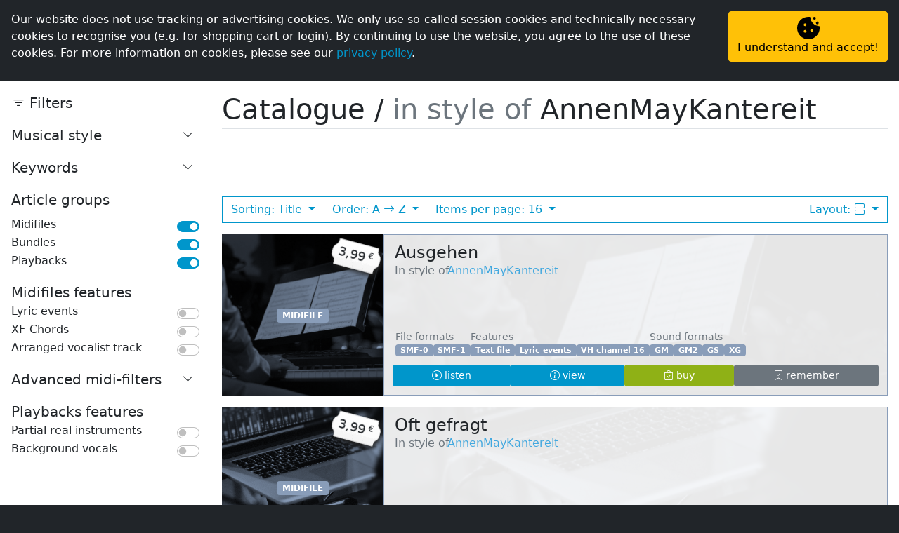

--- FILE ---
content_type: text/html; charset=UTF-8
request_url: https://geerdes.media/apps/artist/annenmaykantereit-9020.html
body_size: 48118
content:
<!doctype html> <html lang="en"> <head> <title>Online shop/In style of @ GEERDES media e.K</title> <meta http-equiv='Content-Type' content='text/html; charset=iso-8859-1'> <meta name="viewport" content="width=device-width, initial-scale=1.0"> <link rel="shortcut icon" href="/apps/assets/logo/ico-dark.ico" type="image/ico"> <META NAME="KEYWORDS" CONTENT="geerdes, midi, midimusic, midifile, midi-file, midi file, gm, gs, xg, xf, yamaha, roland, tyros, genos, playback, korg, pa series, sing-a-long, backing track"> <META NAME="DESCRIPTION" CONTENT="GEERDES media e.K.: We produce Midifiles (Midi-Files, MIDI Files) in the formats GM, GS, XG, XF and for all current Yamaha Tyros &amp; Genos devices as well as the Korg PA-Series. We also publish playbacks (sing-a-longs, backing tracks) in MP3 format."> <META NAME="ROBOTS" CONTENT="ALL"> <META NAME="revisit-after" CONTENT="7 days"> <script defer src="/apps/lib/fontawesome/all.min.js?v=4.5.6"></script> <link rel="stylesheet" href="/apps/lib/bootstrap5/css/bootstrap.min.css?v=4.5.6"> <script src="/apps/lib/jquery/jquery-3.5.1.min.js?v=4.5.6"></script> <script src="/apps/lib/bootstrap5/js/bootstrap.bundle.min.js?v=4.5.6"></script> <link rel="stylesheet" href="/apps/lib/bootstrap-icons/bootstrap-icons.css?v=4.5.6"> <script src="/apps/lib/splide-3.6.12/dist/js/splide.min.js"></script> <link rel="stylesheet" href="/apps/lib/splide-3.6.12/dist/css/splide.min.css"> <script src="/apps/lib/shave/jquery.shave.min.js"></script> <script>
        var lng = "en"; 
        var search_trans = {
            no_res: `Unfortunately, your search has no result.`,
            title: `item`,
            in_style_of: `in style of`,
            in_style_of_head: `In style of`,
            taxonomy: `Musical style/keyword`,
        };

        
        var article_types = {"0":"Midifile","1":"Pro-Midifile","2":"ProV-Midifile","10":"Playback","11":"Pro-Playback","12":"ProV-Playback","20":"Bundle","21":"Bundle","22":"Bundle","23":"Bundle"};
            var in_production = {};
    </script> <script src="/apps/js/main.js?v=4.5.6"></script> <link rel="stylesheet" href="/apps/css/main.css?v=4.5.6"> <link rel="stylesheet" type="text/css" href="/apps/css/article.list.css?v=4.5.6"> </head> <body class="bg-dark h-100 w-100"> <script src="/apps/lib/addons/js-cookie/js.cookie-2.2.1.min.js?v=4.5.6"></script> <div id="cookie-note" class="fixed-top p-3 bg-dark text-white container-fluid d-none"> <div class="row"> <div class="col text-justify">Our website does not use tracking or advertising cookies. We only use so-called session cookies and technically necessary cookies to recognise you (e.g. for shopping cart or login). By continuing to use the website, you agree to the use of these cookies. For more information on cookies, please see our <a href='/apps/redirect/?app=privacy'>privacy policy</a>.</div> <div class="col-md-auto text-center text-md-right mt-3 mt-md-0"><button type="button" class="btn btn-warning w-100 h-100 flex-md-column d-flex justify-content-center align-items-center" onclick="Cookies.set('geerdes_media_cookie_hint', 1, { expires: 365, path: '/' });$('#cookie-note').addClass('d-none');"><img src="/apps/assets/icons/cookie.svg" role="image" height="32"><span>I understand and accept!</span></button></div> </div> </div> <script>
if(!Cookies.get('geerdes_media_cookie_hint')){
    $('#cookie-note').removeClass('d-none');
}
</script> <div id="loader" class="position-fixed h-100 w-100 text-primary bg-dark" style="z-index:9999;"> <div class="h-100 d-flex flex-column justify-content-center align-items-center"> <span> <img src="/apps/assets/logo/loader-light.svg?v=4.5.6" width="100"> <div class="text-center pb-5 lead"><b>loading...</b></div> </span> <noscript><p class="mt-3 alert alert-warning w-50">Your javascript is disabled.<br>You are probably using a browser plugin to protect you from malicious javascript. You can be sure that we do not use malicious scripts, so please allow Javascript for our site.</p></noscript> </div> </div> <script>
$( window ).on( "load", function() {
    $('#loader').addClass('d-none');
});
$(window).on('beforeunload', function ()
{
    Cookies.set('geerdes_media_search_check', 1);
    $('#loader').removeClass('d-none');
});
</script> <script>
    var v = "4.5.6";  
    var trans_lng = "en";  
</script> <div id="tutorial_launcher" class="d-none" title="Show help for this page" data-bs-toggle="tooltip" data-bs-placement="left"><span id="tutorial_popover_caller" class="btn btn-warning btn-sm rounded-pill shadow-sm" data-bs-toggle="popover"><i class="bi bi-lightbulb"></i></span></div> <div id="tutorial_popover_content" class="d-none">Test</div> <div id="top-nav" class="navbar-dark row p-0 m-0" style="background-color:black;"><ul class="navbar-nav flex-row col-auto mx-auto mx-lg-0 ge-top-nav p-0"> <li class="py-1 px-1 px-md-2 nav-item"> <a href="/apps/home" class="p-1 nav-link"><i class="bi bi-house fs-lg"></i><span class="d-none d-xl-inline"> Homepage </span></a> </li> <li class="py-1 px-1 px-md-2 nav-item active bg-dark"> <a href="/apps/shop" class="p-1 nav-link active"><i class="bi bi-bag fs-lg"></i><span class="d-none d-md-inline"> Online shop </span></a> </li> <li class="py-1 px-1 px-md-2 nav-item"> <a href="/apps/recordings" class="p-1 nav-link"><i class="bi bi-music-note-list fs-lg"></i><span class="d-none d-md-inline"> Custom productions </span></a> </li> <li class="py-1 px-1 px-md-2 nav-item"> <a href="/apps/page/name/home" class="p-1 nav-link"><i class="bi bi-question-circle fs-lg"></i><span class="d-none d-lg-inline"> Help </span></a> </li> <li class="py-1 px-1 px-md-2 nav-item"> <span class="p-1 nav-link" aria-label="Swith language to English" data-bs-toggle="modal" data-bs-target="#languageSwitchModal" role="button"> <i class="bi bi-translate fs-lg"></i> <span class="text-uppercase">en</span> </span> </li> <li class="py-1 px-1 px-md-2 nav-item"> <a href="/apps/user" class="p-1 nav-link text-primary"><i class="bi bi-person-circle fs-lg"></i><span class="d-none d-lg-inline"> Personal area </span></a> </li> </ul> </div> <nav class="navbar navbar-expand-lg navbar-dark bg-dark px-3 sticky-top" id="ge-sticky-nav"> <a class="navbar-brand" href="/apps/home"> <img class="d-none d-lg-block" src="/apps/assets/logo/geerdes-light-animated.svg?v=4.5.6" height="50"> <div class="d-inline-flex d-sm-none position-relative" style="width:35px;height:35px;margin-top:-7px;"><img src="/apps/assets/logo/icon-light.svg?v=4.5.6" width="100%" height="100%" class="position-absolute" style="top: 7px;"></div> <div class="d-inline-flex d-none d-sm-block d-lg-none position-relative" style="height:35px;margin-top:-7px;"><img src="/apps/assets/logo/geerdes-light-animated.svg?v=4.5.6"height="100%" class="position-absolute" style="top: 4px;"></div> </a> <div class="offcanvas offcanvas-end bg-dark" id="navbarMain"> <div class="offcanvas-header"> <button type="button" class="btn-close text-reset btn-close-white" data-bs-dismiss="offcanvas" aria-label="Close"></button> </div> <div class="text-center text-md-start" style="overflow-y:auto;"> <ul class="navbar-nav me-auto text-center text-lg-start ge-main-nav"> <li class="ms-lg-3 nav-item"> <a href="/apps/shop" class="py-lg-1 nav-link">Overview</a> </li> <li class="ms-lg-3 nav-item"> <a href="/apps/shop/list/novelties" class="py-lg-1 nav-link">Novelties</a> </li> <li class="ms-lg-3 nav-item"> <a href="/apps/shop/list/offers" class="py-lg-1 nav-link">Offers</a> </li> <li class="ms-lg-3 nav-item"> <a href="/apps/shop/list/updates" class="py-lg-1 nav-link">Updates</a> </li> <li id="men-catalogue" class="ms-lg-3 nav-item"> <a href="/apps/shop/list/catalogue" class="py-lg-1 nav-link">Catalogue</a> </li> <li id="men-catalogue" class="ms-lg-3 nav-item"> <a href="/apps/shop/charts.php" class="py-lg-1 nav-link">Charts</a> </li> <li class="ms-lg-3 nav-item active"> <a class="py-lg-1 nav-link active" href="/apps/shop/list/catalogue">Catalogue</a> <script>$('#men-catalogue').addClass('d-none');</script> </li> </ul> </div> </div> <span class="ms-auto text-light d-lg-none" style="cursor:pointer;" data-bs-toggle="offcanvas" data-bs-target="#navbarMain" aria-controls="navbarMain" aria-expanded="false" aria-label="toggle navigation"> <i class="bi bi-list fs-2"></i> </span> </nav> <div id="content-wrapper"> <script src="/apps/js/filter.js?v=4.5.6"></script> <script>
var listGenres = [{"id":81,"name":"Pop rock","cnt":3}];
var listTags = [{"id":9,"name":"2010th","cnt":2},{"id":530,"name":"2020th","cnt":1}];

var init_shop_list_options = { 
    sort: 'release', 
    order: 'desc', 
    target: '#shop-content-container', 
    page: 1, 
    type: 'list', 
    items: 16,
    showSort: 0
};
</script> <div> <div id="shop-list-container" data-source="page_artist" class="bg-white d-flex"> <div id="shop-filter-container" class="bg-white"> <div id="shop-filter-content"> <div class="d-flex"> <h5 class="flex-grow-1 offcanvas-title"> <i class="bi bi-filter"></i> Filters </h5> <div class="d-lg-none"> <button type="button" class="btn-close text-reset" aria-label="Close" onclick="closeFilters();"></button> </div> </div> <div class="mt-3"> <div class="mb-3 d-none" id="filter-artist-switch"> <div class="d-flex justify-content-between align-items-center"> <div class="lead">In style of</div> <div role="button" data-target="filter-artist" data-bs-toggle="collapse" data-bs-target="#filter-artist" onClick="$(this).find('i').toggleClass('d-none');" class="pe-2"> <i class="bi bi-chevron-down ge-show"></i> <i class="bi bi-chevron-up ge-hide d-none"></i> </div> </div> </div> <div id="filter-artist" class="mb-3 collapse ge-filter-block check-toggle" style="position:relative;top:-0.25rem;"> <div class="input-group input-group-sm mb-2 d-none" id="filter-artist-search"> <input class="form-control" type="text" autocomplete="off" data-target="filter-artist" placeholder="Type to reduce list" onKeyUp="searchFilterList('#filter-artist-data', $(this).val());"> <span class="btn btn-outline-danger" role="button" onClick="resetFilterList('#filter-artist');"><i class="bi bi-trash3"></i></span> </div> <div id="filter-artist-expand" class="small d-none text-muted text-center"> <div id="filter-artist-show" role="button" class="" onClick="filterShowToggle('#filter-artist', true);">Show more <i class="bi bi-chevron-double-down"></i></div> <div id="filter-artist-hide" role="button" class="d-none" onClick="filterShowToggle('#filter-artist', false);">Show less <i class="bi bi-chevron-double-up"></i></div> </div> <div id="filter-artist-data"></div> </div> <div class="mb-3 d-none" id="filter-genre-switch"> <div class="d-flex justify-content-between align-items-center"> <div class="lead">Musical style</div> <div role="button" data-target="filter-genre" data-bs-toggle="collapse" data-bs-target="#filter-genre" onClick="$(this).find('i').toggleClass('d-none');" class="pe-2"> <i class="bi bi-chevron-down ge-show"></i> <i class="bi bi-chevron-up ge-hide d-none"></i> </div> </div> </div> <div id="filter-genre" class="mb-3 collapse ge-filter-block check-toggle" style="position:relative;top:-0.25rem;"> <div class="input-group input-group-sm mb-2 d-none" id="filter-genre-search"> <input class="form-control" type="text" autocomplete="off" data-target="filter-genre" placeholder="Type to reduce list" onKeyUp="searchFilterList('#filter-genre-data', $(this).val());"> <span class="btn btn-outline-danger" role="button" onClick="resetFilterList('#filter-genre');"><i class="bi bi-trash3"></i></span> </div> <div id="filter-genre-expand" class="small d-none text-muted text-center"> <div id="filter-genre-show" role="button" class="" onClick="filterShowToggle('#filter-genre', true);">Show more <i class="bi bi-chevron-double-down"></i></div> <div id="filter-genre-hide" role="button" class="d-none" onClick="filterShowToggle('#filter-genre', false);">Show less <i class="bi bi-chevron-double-up"></i></div> </div> <div id="filter-genre-data"></div> </div> <div class="mb-3 d-none" id="filter-tag-switch"> <div class="d-flex justify-content-between align-items-center"> <div class="lead">Keywords</div> <div role="button" data-target="filter-tag" data-bs-toggle="collapse" data-bs-target="#filter-tag" onClick="$(this).find('i').toggleClass('d-none');" class="pe-2"> <i class="bi bi-chevron-down ge-show"></i> <i class="bi bi-chevron-up ge-hide d-none"></i> </div> </div> </div> <div id="filter-tag" class="mb-3 collapse ge-filter-block check-toggle" style="position:relative;top:-0.25rem;"> <div class="input-group input-group-sm mb-2 d-none" id="filter-tag-search"> <input class="form-control" type="text" autocomplete="off" data-target="filter-tag" placeholder="Type to reduce list" onKeyUp="searchFilterList('#filter-tag-data', $(this).val());"> <span class="btn btn-outline-danger" role="button" onClick="resetFilterList('#filter-tag');"><i class="bi bi-trash3"></i></span> </div> <div id="filter-tag-expand" class="small d-none text-muted text-center"> <div id="filter-tag-show" role="button" class="" onClick="filterShowToggle('#filter-tag', true);">Show more <i class="bi bi-chevron-double-down"></i></div> <div id="filter-tag-hide" role="button" class="d-none" onClick="filterShowToggle('#filter-tag', false);">Show less <i class="bi bi-chevron-double-up"></i></div> </div> <div id="filter-tag-data"></div> </div> <div class="d-none alert alert-warning small" id="one-time-filter-msg">On this page, the following filters are disabled because you have called an editorial content page.</div> <div class="mt-3 lead mb-2">Article groups</div> <div class="d-flex justify-content-between"> <div>Midifiles</div> <div class="form-check form-switch"> <input type="checkbox" class="form-check-input mx-0 filter-g" id="g_midi" data-default="1" data-session="1" data-badge-prepend="No" data-filter="midi" onChange="updateFilter(this);" data-callback="updateFilter($('#g_midi'));" checked> </div> </div> <div class="d-flex justify-content-between"> <div>Bundles</div> <div class="form-check form-switch"> <input type="checkbox" class="form-check-input mx-0 filter-g" id="g_packs" data-default="1" data-session="1" data-badge-prepend="No" data-filter="packs" onChange="updateFilter(this);" data-callback="updateFilter($('#g_packs'));" checked> </div> </div> <div class="d-flex justify-content-between"> <div>Playbacks</div> <div class="form-check form-switch"> <input type="checkbox" class="form-check-input mx-0 filter-g" id="g_pb" data-default="1" data-session="1" data-badge-prepend="No" data-filter="pb" onChange="updateFilter(this);" data-callback="updateFilter($('#g_pb'));" checked> </div> </div> <div id="filter-midi" class="d-none ge-filter-block"> <div class="lead mt-3">Midifiles features</div> <div class="d-flex justify-content-between"> <div>Lyric events</div> <div class="form-check form-switch"> <input type="checkbox" class="form-check-input mx-0 filter-m" id="m_kar" data-default="0" data-session="1" data-filter="kar" onChange="updateFilter(this);" data-callback="updateFilter($('#m_kar'));"> </div> </div> <div class="d-flex justify-content-between"> <div>XF-Chords</div> <div class="form-check form-switch"> <input type="checkbox" class="form-check-input mx-0 filter-m" id="m_xf" data-default="0" data-session="1" data-filter="xf" data-filter-type="xf" onChange="updateFilter(this);" data-callback="updateFilter($('#m_xf'));"> </div> </div> <div class="d-flex justify-content-between"> <div>Arranged vocalist track</div> <div class="form-check form-switch"> <input type="checkbox" class="form-check-input mx-0 filter-m" id="m_avh" data-default="0" data-session="1" data-filter="avh" onChange="updateFilter(this);" data-callback="updateFilter($('#m_avh'));"> </div> </div> <div class="mt-3 mb-2"> <div class="d-flex justify-content-between align-items-center"> <div class="lead">Advanced midi-filters</div> <div role="button" data-target="filter-sound" data-bs-toggle="collapse" data-bs-target="#filter-sound" onClick="$(this).find('i').toggleClass('d-none');" class="pe-2"> <i class="bi bi-chevron-down ge-show"></i> <i class="bi bi-chevron-up ge-hide d-none"></i> </div> </div> </div> <div id="filter-sound" class="collapse check-toggle"> <div class="d-flex justify-content-between"> <div>For all midi-enabled devices &amp; Ssoftware</div> <div class="form-check form-switch"> <input type="checkbox" class="form-check-input mx-0 filter-s" id="s_gm" data-default="1" data-session="1" data-skip-badge="1" data-filter="gm" data-filter-type="advanced" onChange="updateFilter(this);" data-callback="updateFilter($('#s_gm'));" checked> </div> </div> <div class="d-flex justify-content-between"> <div><b>Only</b> for Yamaha Tyros</div> <div class="form-check form-switch"> <input type="checkbox" class="form-check-input mx-0 filter-s" id="s_xt" data-default="0" data-session="1" data-filter="xt" data-filter-type="advanced" onChange="updateFilter(this);" data-callback="updateFilter($('#s_gm'));"> </div> </div> <div class="d-flex justify-content-between"> <div><b>Only</b> for Yamaha Tyros2</div> <div class="form-check form-switch"> <input type="checkbox" class="form-check-input mx-0 filter-s" id="s_xt2" data-default="0" data-session="1" data-filter="xt2" data-filter-type="advanced" onChange="updateFilter(this);" data-callback="updateFilter($('#s_gm'));"> </div> </div> <div class="d-flex justify-content-between"> <div><b>Only</b> for Yamaha Tyros3</div> <div class="form-check form-switch"> <input type="checkbox" class="form-check-input mx-0 filter-s" id="s_xt3" data-default="0" data-session="1" data-filter="xt3" data-filter-type="advanced" onChange="updateFilter(this);" data-callback="updateFilter($('#s_gm'));"> </div> </div> <div class="d-flex justify-content-between"> <div><b>Only</b> for Yamaha Tyros4</div> <div class="form-check form-switch"> <input type="checkbox" class="form-check-input mx-0 filter-s" id="s_xt4" data-default="0" data-session="1" data-filter="xt4" data-filter-type="advanced" onChange="updateFilter(this);" data-callback="updateFilter($('#s_gm'));"> </div> </div> <div class="d-flex justify-content-between"> <div><b>Only</b> for Yamaha Tyros5</div> <div class="form-check form-switch"> <input type="checkbox" class="form-check-input mx-0 filter-s" id="s_xt5" data-default="0" data-session="1" data-filter="xt5" data-filter-type="advanced" onChange="updateFilter(this);" data-callback="updateFilter($('#s_gm'));"> </div> </div> <div class="d-flex justify-content-between"> <div><b>Only</b> for Yamaha Genos</div> <div class="form-check form-switch"> <input type="checkbox" class="form-check-input mx-0 filter-s" id="s_ge" data-default="0" data-session="1" data-filter="ge" data-filter-type="advanced" onChange="updateFilter(this);" data-callback="updateFilter($('#s_gm'));"> </div> </div> <div class="d-flex justify-content-between"> <div><b>Only</b> for Yamaha Genos 2</div> <div class="form-check form-switch"> <input type="checkbox" class="form-check-input mx-0 filter-s" id="s_ge2" data-default="0" data-session="1" data-filter="ge2" data-filter-type="advanced" onChange="updateFilter(this);" data-callback="updateFilter($('#s_gm'));"> </div> </div> <div class="d-flex justify-content-between"> <div><b>Only</b> for devices of the Korg-Pa series</div> <div class="form-check form-switch"> <input type="checkbox" class="form-check-input mx-0 filter-s" id="s_pa" data-default="0" data-session="1" data-filter="pa" data-filter-type="advanced" onChange="updateFilter(this);" data-callback="updateFilter($('#s_gm'));"> </div> </div> </div> </div> <div id="filter-playbacks" class="d-none ge-filter-block"> <div class="lead mt-3">Playbacks features</div> <div class="d-flex justify-content-between"> <div>Partial real instruments</div> <div class="form-check form-switch"> <input type="checkbox" class="form-check-input mx-0 filter-p" id="p_propb" data-default="0" data-session="1" data-filter="propb" onChange="updateFilter(this);" data-callback="updateFilter($('#p_propb'));"> </div> </div> <div class="d-flex justify-content-between"> <div>Background vocals</div> <div class="form-check form-switch"> <input type="checkbox" class="form-check-input mx-0 filter-p" id="p_provpb" data-default="0" data-session="1" data-filter="provpb" onChange="updateFilter(this);" data-callback="updateFilter($('#p_provpb'));"> </div> </div> </div> </div> </div> </div> <div id="shop-filter-container-backdrop" class="d-none"></div> <div class="shop-content-container p-3 w-100"> <h1 class="border-bottom mb-5 display-6" style="padding-bottom:3px;"> Catalogue / <span class="text-muted">in style of</span> AnnenMayKantereit </h1> <div class="position-relative"> <div id="shop-filter-switch-container" class="d-inline-block d-lg-none shadow-sm" role="button" onclick="openFilters();"> <i class="bi bi-filter"></i><span> Filters</span> </div> </div> <div id="filter-messages-badges" class="d-flex gap-1 mb-3"> <div class="ge-info-header d-none badge bg-secondary">Hints</div> <div id="updates_info_badge" onClick="showFilterMessage('updates_info');" role="button" class="d-none badge bg-info do-not-remove ge-msg-badge">Your updates <i class="bi bi-exclamation-triangle-fill"></i></div> <div class="badge bg-secondary bg-opacity-50 d-none ge-msg-badge" id="filter-active-msg_badge" onClick="showFilterMessage('filter-active-msg');" role="button">Filters <i class="bi bi-exclamation-triangle-fill"></i></div> <div class="badge bg-info d-none ge-msg-badge" id="midi-filter-active-msg_badge" onClick="showFilterMessage('midi-filter-active-msg');" role="button">Advanced midi-filters <i class="bi bi-exclamation-triangle-fill"></i></div> <div class="badge bg-info d-none ge-msg-badge" id="xf-filter-active-msg_badge" onClick="showFilterMessage('xf-filter-active-msg');" role="button">XF-Chords <i class="bi bi-exclamation-triangle-fill"></i></div> </div> <div id="filter-messages"> <div class="d-none ge-hiding-alerts alert alert-info" id="updates_info">The updates to <b>your titles</b> can be found <a href='/apps/user/section/archive.php?view=updates'>here</a>.<div class="text-end mt-1"><span role="button" class="btn btn-sm btn-success" onClick="hideFilterMessage('updates_info', 0);">Close</span> <span role="button" class="btn btn-sm btn-danger" onClick="hideFilterMessage('updates_info', 1);">Don't show again</span></div></div> <div class="d-none ge-hiding-alerts alert alert-secondary" id="filter-active-msg">You have set the filters so that not all the results can be seen.<br>There are two different types of filters: <ol> <li><b>Temporary filters (current page only)</b><br> You can use these on any catalogue page to reduce the list: <ul> <li>Musical style</li> <li>Keywords</li> <li>In style of (not always visible)</li> </ul> </li> <li><b>Permanent filters (per session only)</b><br> These remain active even when switching pages: <ul> <li>Article groups</li> <li>Midifiles features (not always visible)</li> <li>Advanced midi-filters (not always visible)</li> <li>Playbacks features (not always visible)</li> </ul> </li> </ol><div class="text-end mt-1"><span role="button" class="btn btn-sm btn-success" onClick="hideFilterMessage('filter-active-msg', 0);">Close</span> <span role="button" class="btn btn-sm btn-danger" onClick="hideFilterMessage('filter-active-msg', 1);">Don't show again</span></div></div> <div class="d-none ge-hiding-alerts alert alert-info" id="midi-filter-active-msg">By setting the advanced filter, you may significantly reduce the result. Please keep in mind that usually <u>all our Midifiles will work on your device</u>, even if they have not been optimised for your device.<div class="text-end mt-1"><span role="button" class="btn btn-sm btn-success" onClick="hideFilterMessage('midi-filter-active-msg', 0);">Close</span> <span role="button" class="btn btn-sm btn-danger" onClick="hideFilterMessage('midi-filter-active-msg', 1);">Don't show again</span></div></div> <div class="d-none ge-hiding-alerts alert alert-info" id="xf-filter-active-msg">You attach importance to XF chords: that's good! However, you filter out many Midifiles from the list. Did you know that there is free software for finding the chords? <a href='/apps/redirect/?app=howto-xf-chords' target='_blank'>Guide <i class='bi-box-arrow-up-right'></i></a>.<div class="text-end mt-1"><span role="button" class="btn btn-sm btn-success" onClick="hideFilterMessage('xf-filter-active-msg', 0);">Close</span> <span role="button" class="btn btn-sm btn-danger" onClick="hideFilterMessage('xf-filter-active-msg', 1);">Don't show again</span></div></div> </div> <div id="filter-badges" class="d-flex flex-wrap gap-1 mb-3"> <div class="ge-info-header d-none badge bg-secondary">Filters</div> <div class="d-none badge bg-danger ge-filter-badge do-not-remove" role="button" id="filter-active-msg_filter_badge" onclick="resetFilters(0);">Reset all filters <i class="bi bi-x-lg"></i></div> </div> <script>var displayBio = true;</script> <div id="artist-bio" class="d-none"> <div id="bio" class="d-none"> <p class="lead mb-1">Description</p> <div id="bio-data" class="ge-collapse"> <div id="bio-switch" onclick="toggleBio();" role="button"><i class="bi bi-chevron-double-up"></i></div> </div> <div class="small text-muted text-end">This information was provided by: last.fm</div> </div> <div id="similar" class="d-none"> <p class="lead mb-1 mt-3">Similar artists</p> <div id="similar-data"></div> <div class="small text-muted text-end">This information was provided by: last.fm</div> </div> </div> <div id="bio-loader"><div class="text-center"><img src="/apps/assets/logo/loader-dark.svg" width="50"></div></div> <style> #bio-data { position: relative; padding-bottom:1.5rem; } #bio-data.ge-collapse { max-height:20vh; overflow: hidden; padding-bottom:0rem; } #bio-data.ge-collapse #bio-switch > i { transform: rotate(180deg); } #bio-switch { width:100%; bottom:0; height:1.5rem; position:absolute; background-image: linear-gradient(to bottom, transparent 0%, white 50%); z-index:200; color:var(--bs-primary); display:flex; justify-content:center; font-size:1.5rem; } #bio-switch > i { position: relative; top:10px; } #bio-switch:hover { color:var(--bs-dark); } </style> <script>

    function toggleBio() {
        $('#bio-data').toggleClass('ge-collapse');
        if ($('#bio-data').hasClass('ge-collapse')) {
            $('#to-top').click();
        }
    }

    function getBio() {
        if (!displayBio) {
            $('#bio').removeClass('d-none');
            $('artist-bio').removeClass('d-none');
        }
        let wiuri = "https://ws.audioscrobbler.com/2.0/?method=artist.getinfo&artist=AnnenMayKantereit&autocorrect=1&api_key=69a9cea626ea5ab235841aa26982821f&format=json&lang=en";
        let language =  "en";
        $.ajax({
            url: wiuri,	
            dataType: 'json'
        }).done(function (data) {
            $('#bio-loader').addClass('d-none');
            if(data.artist !== undefined) {
                let summary = data.artist.bio.content.replaceAll('\n\n', '<div class="mb-2"></div>').replaceAll('\r\n', '<div class="mb-2"></div>').replaceAll('\n', '<br>').replaceAll('\r', '<br>').replaceAll('  ', '&nbsp;&nbsp;');
                if (data.artist.bio.content != '' && summary != '') {
                    switch(language) {
                        case 'de':
                            summary = summary.replace('Read more on Last.fm', 'Mehr auf Last.fm');
                            summary = summary.replace('User-contributed text is available under the Creative Commons By-SA License; additional terms may apply.', '<div class="text-muted mt-2 small text-end">Von Nutzern beigesteuerter Text ist unter der Creative Commons By-SA-Lizenz verfügbar; es können zusätzliche Bedingungen gelten.</div>');
                            break;
                        case 'es':
                            summary = summary.replace('Read more on Last.fm', 'Más en Last.fm');
                            summary = summary.replace('User-contributed text is available under the Creative Commons By-SA License; additional terms may apply.', '<div class="text-muted mt-2 small text-end">El texto aportado por los usuarios está disponible bajo la licencia Creative Commons By-SA; pueden aplicarse condiciones adicionales.</div>');
                            break;
                        default:
                            summary = summary.replace('User-contributed text is available under the Creative Commons By-SA License; additional terms may apply.', '<div class="text-muted mt-2 small text-end"User-contributed text is available under the Creative Commons By-SA License; additional terms may apply.</div>');
                    }
                    $('#bio').removeClass('d-none');
                    $('#artist-bio').removeClass('d-none'); 
                    if(displayBio){
                        $('#bio-data').append(summary);
                    }                
                }

                if (data.artist.similar.artist.length > 0) {
                    for (i = 0; i < data.artist.similar.artist.length; i++) {
                        let name = data.artist.similar.artist[i].name;
                        checkArtist(name);                                      
                    }
                }    
            }        
        });
    }

    function checkArtist(name) {
        $.ajax({
            url: '/apps/shop/list/artist/',
            method: "GET",
            data: {
                action: 'search',
                query: encodeURIComponent(name),
                api: 1
            }
        }).done(function (data) {
            if (parseInt(data)) {  
                $('#similar').removeClass('d-none');
                $('#artist-bio').removeClass('d-none');           
                $('#similar-data').append('<span class="badge bg-light text-muted" role="button" onClick="location.href=\'/apps/shop/list/artist/?id=' + data + '&tax=0\';">' + name + '</span> ');
            }            
        });
    }
    
    getBio();
</script> <div id="shop-content-container" class="pt-3 position-relative"></div> </div> <div class="me-5 px-3 mt-3" id="right-column"></div> <script>getRightColumn();</script> </div> </div> <style> .shop-content-container .card > div { padding:.25rem .5rem; } #shop-filter-switch-container { position: absolute; top:55px; left:55px; margin-left:-55px; margin-top:calc((50px + 2.5rem)*-1); min-width:32px; height:32px; background-color: var(--bs-primary); border-radius:16px; color:white; text-align:center; line-height:32px; padding:0 0.5rem; padding-right:10px; transition: top 0.2s ease; } #shop-filter-switch-container.compact { position:fixed; top:14px; padding:0; padding-left:8px; width:32px; text-align:left; overflow:hidden; z-index:1020; margin-left:0; margin-top:0; } .sm #shop-filter-switch-container.compact, .md #shop-filter-switch-container.compact { left:130px; } #shop-list-container { --filter-width:300px; } #shop-filter-container { width:var(--filter-width); min-width:var(--filter-width); } .xs #shop-filter-container, .sm #shop-filter-container, .md #shop-filter-container { position:fixed; left:calc(-1 * var(--filter-width)); top:0; bottom:0; z-index:9999; transition: left 0.5s ease; min-width:0; } #shop-filter-container.open { left:0; } #shop-filter-container-backdrop { position:fixed; top:0; bottom:0; left:0; right:0; background-color:rgba(0,0,0,0.5); z-index:9998; } #shop-filter-content { position:sticky; top:calc(var(--sticky-menu-offset) + 15px); z-index:200; margin:1rem; margin-right:0; padding-right:1rem; height:calc(100vh - 50px - 3rem); overflow-y: auto; } .xs #shop-filter-content, .sm #shop-filter-content, .md #shop-filter-content { height:calc(100vh - 1rem); } .form-check-input { margin-top: 7px; } </style> <script>
switchMidiFilters();
switchPlaybackFilters();

$('#shop-filter-container-backdrop').click(function(){
    closeFilters();
});   
 

    init_shop_list_options.sort = 'release';
    init_shop_list_options.order = 'asc';
    init_shop_list_options.showSort = 1;
    init_shop_list_options.sort = 'artist';
    init_shop_list_options.order = 'asc';
    init_shop_list_options.artistId = 9020;
    init_shop_list_options.sort = 'title';
    init_shop_list_options.order = 'asc';
    init_shop_list_options.allAliasIds = "9020";








drawFilterList('#filter-genre', listGenres);
 drawFilterList('#filter-tag', listTags);

getShopList(init_shop_list_options);
</script> </div> <div class="container-fluid text-center bg-light border-top py-1 small"> <div class="row justify-content-center"> <div class="col-auto"> E-wallet<br> <img src="/apps/assets/payment/paypal.svg" class="mx-1" style="height:30px;margin:15px 0;"> </div> <div class="col-auto"> Credit card<br> <img src="/apps/assets/payment/visa.svg" class="mx-1" style="height:20px;"> <img src="/apps/assets/payment/mastercard.png" class="mx-1" style="height:60px;"> <img src="/apps/assets/payment/amex.svg" class="mx-1" style="height:60px;"> </div> <div class="col-auto"> Online bank transfer <div class="d-flex justify-content-center gap-3"> <div> <img src="/apps/assets/payment/ideal.png" style="height:40px;margin:10px 0;"> <small class="d-block text-muted"> NL </small> </div> <div> <img src="/apps/assets/payment/eps.png" style="height:40px;margin:10px 0;"> <small class="d-block text-muted"> AT </small> </div> </div> </div> </div> </div> <div class="container-fluid text-light text-center text-md-start"> <div class="row"> <div class="col-md-6 col-lg-3 mt-3"> <div class="lead">&copy GEERDES media e.K. 1985-2025</div> <a href="/apps/redirect/?app=imprint&lng=en">Imprint</a><br> <a href="/apps/redirect/?app=gtc&lng=en">Terms and conditions</a><br> <a href="/apps/redirect/?app=disclaimer&lng=en">Disclaimer</a><br> <a href="/apps/redirect/?app=privacy&lng=en">Privacy</a><br> <a href="/apps/redirect/?app=history&lng=en">Company history</a><br> <a href="/apps/page/name/team">Team</a><br> <a href="/apps/redirect/?app=banner-links&lng=en">Banner &amp; links</a><br> <a href="/apps/page/name/reseller">Distributors</a> </div> <div class="col-md-6 col-lg-3 mt-3"> <div class="lead">Contact</div> Phone: +49 3321 7484878<br>Telefax: +49 3321 7484879<br>E-mail: <a href='/apps/redirect/?app=contact&lng=en'>contact form</a><div class='lead mt-1'>Telephone office hours</div>Mon. - Fri.: 10am - 1pm<br>Exceptions: Christmas Eve, New Year's Eve & on public holidays </div> <div class="col-md-6 col-lg-3 mt-3"> <div class="lead">Portals</div> <a href="/apps/redirect/?app=shop&lng=en">Online shop</a><br> <a href="/apps/redirect/?app=recordings&lng=en">Custom productions</a><br> <a href="/apps/redirect/?app=help&lng=en">Help</a><br> <a href="/apps/redirect/?app=download&lng=en">Download</a><br> <a href="/apps/redirect/?app=software&lng=en">Software</a><br> <a href="/apps/redirect/?app=tips&lng=en">Helpful tips</a><br> <a href="/apps/redirect/?app=news&lng=en">News</a> </div> <div class="col-md-6 col-lg-3 mt-3"> <div class="lead">Follow us</div> <div class="mb-1"> <i class="bi bi-youtube fs-lg me-1" style="color:#ff0000;"></i> <a href="https://www.youtube.com/@geerdes-media/playlists" target="_blank"> Youtube </a> </div> <div class="mb-1"> <i class="bi bi-linkedin fs-lg me-1" style="color:#0a66c2;"></i> <a href="/apps/redirect/?app=linkedin&lng=en" target="_blank"> LinkedIn </a> </div> <div class="mb-1"> <i class="bi bi-rss fs-lg me-1" style="color:#fa9d39;"></i> <a href="/apps/redirect/?app=rss&lng=en"> RSS </a> </div> <div class="mb-1"> <i class="bi bi-envelope fs-lg text-secondary me-1"></i> <a href="/apps/user/section/settings.php#newsletter"> Newsletter </a> </div> </div> </div> <div class="text-center pb-3"> <hr class="bg-secondary"> <small>GEERDES is online since 1997 <i class="bi bi-dot d-none d-sm-inline"></i><br class="d-sm-none"> Version 4.5.6 <i class="bi bi-dot d-none d-sm-inline"></i><br class="d-sm-none"> Licensing via <img src="/apps/assets/ICE Direct logo white.png" height="30"></small> </div> </div> <div class="modal fade" id="languageSwitchModal" tabindex="-1" aria-labelledby="languageSwitchTopLabel" aria-hidden="true"> <div class="modal-dialog"> <div class="modal-content"> <div class="modal-header"> <h5 class="modal-title" id="languageSwitchTopLabel">Language</h5> <button type="button" class="btn-close" data-bs-dismiss="modal" aria-label="Close"></button> </div> <div class="modal-body"> <a href="#" onClick="switchLanguage('de');" class="dropdown-item"><img src="/apps/assets/de.png" class="position-relative" style="bottom:2px"> Deutsch</a> <a href="#" onClick="switchLanguage('en');" class="dropdown-item disabled"><img src="/apps/assets/en.png" class="position-relative" style="bottom:2px"> English</a> <a href="#" onClick="switchLanguage('es');" class="dropdown-item"><img src="/apps/assets/es.png" class="position-relative" style="bottom:2px"> Español</a> </div> </div> </div> </div> <div id="session-timer"> <div class="modal" tabindex="-1" id="session-timer-modal" data-bs-backdrop="static"> <div class="modal-dialog"> <div class="modal-content"> <div class="modal-header"> <h5 class="modal-title">Your session is about to expire</h5> </div> <div class="modal-body text-center"> <p>Your session on our website will expire after 30 minutes of inactivity. You will then be logged out automatically.</p> <div id="the-session-timer" class="lead fw-bold"></div> </div> <div class="modal-footer"> <button type="button" class="btn btn-primary">Renew now</button> </div> </div> </div> </div> <div class="modal" tabindex="-1" id="session-timer-expired" data-bs-backdrop="static"> <div class="modal-dialog"> <div class="modal-content"> <div class="modal-header"> <h5 class="modal-title">Your session has expired!</h5> </div> <div class="modal-body text-center"> <p>You were inactive for 30 minutes, so your session has now expired. If you want to stay on our site, choose one of the following re-entry points...</p> <a class="btn btn-primary" href="/apps/user/login">Log in</a> <a class="btn btn-primary" href="/apps/shop">Online shop</a> <a class="btn btn-primary" href="/apps/home">Homepage</a> </div> </div> </div> </div> <script>
        $(function () { 
            let sessionEndSeconds = 30*60; 
            let showSessionWarningSeconds = sessionEndSeconds-(5*60);

            setCountdown('the-session-timer', new Date().getTime()+(sessionEndSeconds*1000));  
            setTimeout(showSessionTimerModal, showSessionWarningSeconds*1000); 
            let sess_exp = setTimeout(showSessionExpiredModal, sessionEndSeconds*1000);

            function showSessionTimerModal() {
                $('#session-timer-modal').modal('show');
            }

            function showSessionExpiredModal() {
                $('#session-timer-modal').modal('hide');
                $('#session-timer-expired').modal('show');
            }

            function sessionRenew() {
                $('#session-timer-modal').modal('hide');
                $.get("/apps/session/update.php");
                setCountdown('the-session-timer', new Date().getTime()+(sessionEndSeconds*1000));
                setTimeout(showSessionTimerModal, showSessionWarningSeconds*1000);  
                clearTimeout(sess_exp);
                sess_exp = setTimeout(showSessionExpiredModal, sessionEndSeconds*1000);
            }

            $('#session-timer-modal button').click(sessionRenew);         
        });
    </script> </div> <div id="ajax-container"></div> <div class="device-xs d-block d-sm-none"></div> <div class="device-sm d-none d-sm-block d-md-none"></div> <div class="device-md d-none d-md-block d-lg-none"></div> <div class="device-lg d-none d-lg-block d-xl-none"></div> <div class="device-xl d-none d-xl-block d-xxl-none"></div> <div class="device-xxl d-none d-xxl-block"></div> <div id="floating-actions"> <div class="d-flex"> <div class="position-relative d-none" id="btn-downl-q" title="Download list" data-bs-toggle="tooltip" data-bs-placement="left"> <span class="btn btn-secondary btn-sm rounded-pill shadow-sm" onClick="openList('download-queue');"> <i class="bi bi-download"></i> <span class="d-none d-lg-inline"> Download list</span> </span> <span class="cnt" id="cnt-download-queue" data-cnt="0">0</span> </div> <div id="btn-search" title="Search" data-bs-toggle="tooltip" data-bs-placement="left" class="position-relative"> <span class="btn btn-secondary btn-sm rounded-pill shadow-sm" onClick="openSearch();"> <i class="bi bi-search"></i> <span class="d-none d-lg-inline"> Search</span> </span> </div> <div class="position-relative ms-2" id="btn-basket" title="Shopping cart" data-bs-toggle="tooltip" data-bs-placement="left"> <span onClick="openList('basket');" class="btn btn-success btn-sm rounded-pill shadow-sm disabled"> <i class="bi bi-bag mx-n1 mx-lg-0"></i> <span class="d-none d-lg-inline"> Shopping cart</span> </span> <span class="cnt" id="cnt-basket" data-cnt="0">0</span> </div> <div class="position-relative ms-2" id="btn-wishlist" onClick="openList('wishlist');" title="wish list" data-bs-toggle="tooltip" data-bs-placement="left"> <span class="btn btn-success btn-sm rounded-pill shadow-sm disabled"> <i class="bi bi-bookmarks"></i> <span class="d-none d-lg-inline"> wish list</span> </span> <span class="cnt" id="cnt-wishlist" data-cnt="0">0</span> </div> </div> </div> <div id="search-box" class="d-none"> <div class="ge-search-box shadow-lg"> <div class="input-group"> <input type="text" class="form-control" placeholder="What are you looking for?" aria-label="What are you looking for?" aria-describedby="search-button" id="search-query" autocomplese="false"> <span role="button" class="btn btn-secondary" type="button" id="search-button" onClick="getSearchResults();"><i class="bi bi-search"></i></span> <span role="button" class="btn btn-danger" type="button" onClick="closeSearch();"><i class="bi bi-x-lg"></i></span> </div> </div> <div id="search-suggestions" class="shadow-lg"></div> <div id="additional-search-suggestions" style="margin-top:.7rem;"> <div class="shadow-lg border bg-white rounded p-1 ms-auto" style="width: fit-content;"> <div class="text-end" role="button" data-bs-toggle="collapse" data-bs-target="#asc" onClick="$(this).find('i').toggleClass('d-none');">Often searched <i class="bi bi-chevron-down"></i><i class="bi bi-chevron-up d-none"></i></div> <div class="collapse" id="asc" style="min-width:50vw;"> <div class="border-top mt-1 pt-1"> <div class="row small g-1 text-nowrap"> <div class="col-6 col-md-3"> <div class="text-muted text-truncate">Categories</div> <div><a href="/apps/shop/list/catalogue/?tax=36&taxtype=tag">Musical</a></div> <div><a href="/apps/shop/list/catalogue/?tax=24&taxtype=tag">Birthday</a></div> <div><a href="/apps/shop/list/catalogue/?tax=39&taxtype=tag">Partymusic</a></div> <div><a href="/apps/shop/list/catalogue/?tax=29&taxtype=tag">Carnival</a></div> <div><a href="/apps/shop/list/catalogue/?tax=54&taxtype=tag">Christmas songs</a></div> <div><a href="/apps/shop/list/catalogue/?tax=26&taxtype=tag">Wedding songs</a></div> <div><a href="/apps/shop/list/catalogue/?tax=46,23&taxtype=tag">Sports songs</a></div> <div><a href="/apps/shop/list/catalogue/?tax=306&taxtype=tag">Children's songs</a></div> </div> <div class="col-6 col-md-3"> <div class="text-muted text-truncate">Devices</div> <div><a href="/apps/shop/list/catalogue?filter=filter-s&value=ge2&manual=genos2">Yamaha Genos2</a></div> <div><a href="/apps/shop/list/catalogue?filter=filter-s&value=ge&manual=genos">Yamaha Genos</a></div> <div><a href="/apps/shop/list/catalogue?filter=filter-s&value=xt5&manual=tyros5">Yamaha Tyros5</a></div> <div><a href="/apps/shop/list/catalogue?filter=filter-s&value=xt4&manual=tyros4">Yamaha Tyros4</a></div> <div><a href="/apps/shop/list/catalogue?filter=filter-s&value=xt3&manual=tyros3">Yamaha Tyros3</a></div> <div><a href="/apps/shop/list/catalogue?filter=filter-s&value=xt2&manual=tyros2">Yamaha Tyros2</a></div> <div><a href="/apps/shop/list/catalogue?filter=filter-s&value=xt&manual=tyros">Yamaha Tyros(1)</a></div> <div><a href="/apps/shop/list/catalogue?filter=filter-s&value=pa&manual=pa">Korg-Pa series</a></div> </div> <div class="col-6 col-md-3"> <div class="text-muted text-truncate">Instruments</div> <div><a href="/apps/shop/list/catalogue/?tax=41&taxtype=tag">Piano</a></div> <div><a href="/apps/shop/list/catalogue/?tax=25&taxtype=tag">Guitar</a></div> <div><a href="/apps/shop/list/catalogue/?tax=45&taxtype=tag">Saxophone</a></div> <div><a href="/apps/shop/list/catalogue/?tax=38&taxtype=tag">Panflute</a></div> <div><a href="/apps/shop/list/catalogue/?tax=12&taxtype=tag">Brass</a></div> <div><a href="/apps/shop/list/catalogue/?tax=15&taxtype=tag">Harpsichord</a></div> <div><a href="/apps/shop/list/catalogue/?tax=37&taxtype=tag">Organ</a></div> <div><a href="/apps/shop/list/catalogue/?tax=518&taxtype=tag">Trumpet</a></div> <div><a href="/apps/shop/list/catalogue/?tax=58&taxtype=tag">Xylophone</a></div> </div> <div class="col-6 col-md-3"> <div class="text-muted text-truncate">Bundles</div> <div><a href="/apps/shop/list/catalogue?filter=filter-g&value=packs&pack-group=20&manual=packs">S-Packs</a></div> <div><a href="/apps/shop/list/catalogue?filter=filter-g&value=packs&pack-group=21&manual=packs">M-Packs</a></div> <div><a href="/apps/shop/list/catalogue?filter=filter-g&value=packs&pack-group=22&manual=packs">L-Packs</a></div> <div><a href="/apps/shop/list/catalogue?filter=filter-g&value=packs&pack-group=23&manual=packs">XL-Packs</a></div> </div> </div> </div> </div> </div> </div> <script>
    function addSearchSuggestionsCallback(el, callback, delay) {
        var s_timer = null;
        el.onkeyup = function(e) {
            if(e.key === "Escape") {
                window.clearTimeout(s_timer);            
                closeSearch();
                return;
            }

            if(e.which == 13) {
                window.clearTimeout(s_timer);
                getSearchResults();
                return;
            }

            if (s_timer) {
                window.clearTimeout(s_timer);
            }
            s_timer = window.setTimeout( function() {
                s_timer = null;
                callback();
            }, delay );
        };
        el = null;
    }
    addSearchSuggestionsCallback( document.getElementById("search-query"), getQuickSearchResults, 500 );
    </script> </div> <div aria-live="polite" aria-atomic="true" id="toasts" class="toast-container position-fixed bottom-0 end-0 p-3"></div> <div id="user-lists"></div> <div id="demo-offcanvas" class="offcanvas offcanvas-bottom bg-primary" tabindex="-1" data-bs-scroll="true" data-bs-backdrop="false"> <div class="offcanvas-body pt-0 pb-1"> <div id="demo-container" class="text-white"></div> </div> </div> <div id="modal-container"></div> <div id="suggestions-offcanvas" class="offcanvas offcanvas-end" tabindex="-1" data-bs-scroll="true" data-bs-backdrop="true"> <div class="offcanvas-header"> <h5 class="offcanvas-title"><i class="bi bi-lightbulb"></i> Purchase recommendations</h5> <button type="button" class="btn-close text-reset" data-bs-dismiss="offcanvas" aria-label="Close"></button> </div> <div class="offcanvas-body"></div> </div> <div class="modal fade bg-dark bg-opacity-75" id="glossaryModal" tabindex="-1" aria-labelledby="glossaryModalLabel" aria-hidden="true"> <div class="modal-dialog modal-dialog-scrollable modal-lg"> <div class="modal-content"> <div class="modal-header"> <h5 class="modal-title" id="glossaryModalLabel"></h5> <div class="d-flex align-items-center"> <a href="" class="btn btn-open-window"><i class="bi bi-window lead fw-bold"></i><span class="visually-hidden">open_as_new_page</span></a> <button type="button" class="btn-close" data-bs-dismiss="modal" aria-label="Close"></button> </div> </div> <div class="modal-body"></div> </div> </div> </div> <a href="#top" title="Top of page" data-bs-toggle="tooltip" class="btn btn-dark mb-3 me-3 btn-sm rounded-pill shadow-sm" id="to-top" style="position: fixed; bottom: 0; right: 0; display: none; z-index:200; width:32px; height:32px;"><i class="bi bi-chevron-up"></i></a> <script>
var menuHeight = 0;  
calcBreakPoints(); 
</script> </body> </html>



--- FILE ---
content_type: text/html; charset=UTF-8
request_url: https://geerdes.media/apps/shop/api.php
body_size: 2241
content:
<div>
    <style>
    .rc-tipp {
        background-repeat: no-repeat;
        background-size: cover;
        background-position: center center;
    }    

    .rc-tipp a { 
        background-color: rgba(255, 255, 255, 0.75);
        transition: 0.5s ease;
        color: black;
        text-decoration: none;
        display:block;
    }

    .rc-tipp a:hover {
        background-color: rgba(0, 0, 0, 0.75);
        color: white;
        text-decoration: none;
    }
    </style>
    <h5>Helpful tips</h5>
    <div class="mt-3 bg-dark rounded rc-tipp" style="background-image: url(/apps/assets/xchange.jpg);">
        <a class="p-3 rounded" href="/apps/page/name/exchanging-lyrics-for-midi?back=https%3A%2F%2Fgeerdes.media%2Fapps%2Fartist%2Fannenmaykantereit-9020.html&to=shop">
            <div class="lead mb-3">Exchanging lyrics for Midi</div> 
            <div>
                It happens from time to time that we can't identify the lyrics to a Midifile. Therefore we offer you the following deal: You supply the text and we…
            </div>
        </a>
    </div>
    <div class="mt-3 bg-dark rounded rc-tipp" style="background-image: url(/apps/assets/midifiles.jpg);">
        <a class="p-3 rounded" href="/apps/page/name/available-ending-version-can-now-be-seen-in-the-details?back=https%3A%2F%2Fgeerdes.media%2Fapps%2Fartist%2Fannenmaykantereit-9020.html&to=shop">
            <div class="lead mb-3">Available ending-version can now be seen in the details</div> 
            <div>
                We now indicate on the article detail page for Midifiles whether the article is available in one or two versions.
            </div>
        </a>
    </div>
    <div class="mt-3 bg-dark rounded rc-tipp" style="background-image: url(/apps/assets/updates.jpg);">
        <a class="p-3 rounded" href="/apps/page/name/article-updates?back=https%3A%2F%2Fgeerdes.media%2Fapps%2Fartist%2Fannenmaykantereit-9020.html&to=shop">
            <div class="lead mb-3">Article updates</div> 
            <div>
                Since we have been increasingly revising our stock of articles for a few years now, there are bound to be one or two titles from your purchases that…
            </div>
        </a>
    </div>
</div>

--- FILE ---
content_type: text/html; charset=UTF-8
request_url: https://geerdes.media/apps/article/api.php
body_size: 22211
content:



    <div id="container_26ef21fcab5299ac77221fb8593865ee"> <script>
                var shopListOptions = {"sort":"title","order":"asc","target":"#shop-content-container","type":"list","items":"16","showSort":"1","artistId":9020,"allAliasIds":"9020","keep-genres":[81],"keep-tags":[9,530],"page":1,"rows":4,"pages":1,"offset":0};
                if (shopListOptions['one-time-filter'] !== undefined) {
                    deactivateFilters();
                }
                checkBadgesAndMessages();
            </script> <div class="ge-sort"> <div class="d-flex flex-column flex-md-row mb-3 border border-primary"> <div class="dropdown"> <button class="btn btn-outline-primary dropdown-toggle border-0 rounded-0 w-100" type="button" id="l_sort" data-bs-toggle="dropdown" aria-expanded="false"> Sorting: Title </button> <ul class="dropdown-menu" aria-labelledby="l_sort"> <li><span role="button" onclick="shop_list_sort('release');" class="dropdown-item">Date</span></li> <li><span role="button" onclick="shop_list_sort('artist');" class="dropdown-item">In style of</span></li> <li><span role="button" onclick="shop_list_sort('title');" class="dropdown-item active">Title</span></li> <li><span role="button" onclick="shop_list_sort('update');" class="dropdown-item">Update</span></li> </ul> </div> <div class="dropdown"> <button class="btn btn-outline-primary dropdown-toggle border-0 rounded-0 w-100" type="button" id="l_order" data-bs-toggle="dropdown" aria-expanded="false"> Order: A <i class="bi bi-arrow-right"></i> Z </button> <ul class="dropdown-menu" aria-labelledby="l_order"> <li> <span role="button" onClick="shop_list_order('asc');" class="dropdown-item active"> A <i class="bi bi-arrow-right"></i> Z </span> </li> <li> <span role="button" onClick="shop_list_order('desc');" class="dropdown-item"> Z <i class="bi bi-arrow-right"></i> A </span> </li> </ul> </div> <div class="dropdown"> <button class="btn btn-outline-primary dropdown-toggle border-0 rounded-0 w-100" type="button" id="l_items" data-bs-toggle="dropdown" aria-expanded="false"> Items per page: 16 </button> <ul class="dropdown-menu" aria-labelledby="l_items"> <li><span role="button" onclick="shop_list_items(16);" class="dropdown-item active">16</span></li> <li><span role="button" onclick="shop_list_items(32);" class="dropdown-item">32</span></li> <li><span role="button" onclick="shop_list_items(64);" class="dropdown-item">64</span></li> <li><span role="button" onclick="shop_list_items(128);" class="dropdown-item">128</span></li> </ul> </div> <div class="dropdown d-none d-md-block flex-fill text-end"> <button class="btn btn-outline-primary dropdown-toggle border-0 rounded-0" type="button" id="l_type" data-bs-toggle="dropdown" aria-expanded="false"> Layout: <i class="bi bi-view-stacked"></i> </button> <ul class="dropdown-menu" aria-labelledby="l_type"> <li><span role="button" onclick="shop_list_type('list');" class="dropdown-item active"><i class="bi bi-view-stacked"></i> List</span></li> <li><span role="button" onclick="shop_list_type('compact');" class="dropdown-item"><i class="bi bi-grid"></i> Compact</span></li> </ul> </div> </div> <script>
            function shop_list_offers_select(id) {
                shopListOptions.page = 1;
                shopListOptions.groupId = id;
                changeUrl4Pagination('groupId', id);
                getShopList(shopListOptions);
            }

            function shop_list_sort(sort) {
                shopListOptions.sort = sort;
                shopListOptions.page = 1;
                changeUrl4Pagination('sort', sort);
                getShopList(shopListOptions);
            
            }

            function shop_list_order(order) {
                shopListOptions.order = order;
                shopListOptions.page = 1;
                changeUrl4Pagination('order', order);
                getShopList(shopListOptions);
            
            }

            function shop_list_items(items) {
                shopListOptions.items = items;
                shopListOptions.page = 1;
                changeUrl4Pagination('items', items);
                getShopList(shopListOptions);
            }

            function shop_list_type(type) {
                shopListOptions.type = type;
                changeUrl4Pagination('type', type);
                getShopList(shopListOptions);
            }
        </script>  </div> <script>
function changeUrl4Pagination(param, v) {
    const urlSearchParams = new URLSearchParams(window.location.search);
    const params = Object.fromEntries(urlSearchParams.entries());

    let query = '';
    for (const [key, value] of Object.entries(params)) {
        let add = query == '' ? '?' : '&';
        if((param == 'order' || param == 'items' || param == 'sort') && key == 'page') {
            query = query + add + key + '=1';
        } else if (key == param) {
            query = query + add + param + '=' + v;
        } else {
            query = query + add + key + '=' + value;
        }       
    }

    if (!params.hasOwnProperty(param)) {
        let add = query == '' ? '?' : '&';
        query = query + add + param + '=' + v;
    }

    let url = query;
    history.replaceState(null, '', url);
}
</script> <div class="article-container list shop" data-source="list-shop"> <div data-artnum="42697" data-opc="0" class="article-record border-midifile with-price"> <div class="article-card position-relative"> <div> <div class="article-image bg-midifile"><img src="/apps/image/jpg/m/m010.jpg"></div> <div class="text-center article-header-content position-relative"> <div data-price="3.99" class="article-price position-relative one"> <div> <span class="price">3,99</span><sup>&euro;</sup> </div> </div> <div class="article-group text-uppercase"> <span class="badge bg-midifile">Midifile</span> </div> <div class="article-title"><span>Ausgehen</span></div> <div class="article-in-style-of">In style of</div> <div class="article-artist text-truncate"> <a href="/apps/shop/list/artist/?action=search&query=AnnenMayKantereit">AnnenMayKantereit</a> </div> </div> </div> <div class="article-content border border-midifile position-relative bg-white" style="--bs-bg-opacity: .90;"> <div class="article-actions-container d-flex gap-1 p-1"> <div class="action-wrapper"> <div class="action-container btn btn-primary" onClick="loadDemo(42697, 0);"> <span class="action-icon-container"><i class="bi bi-play-circle"></i></span> <span class="action-text">listen</span> </div> </div> <div class="action-wrapper"> <div class="action-container btn btn-primary" onClick="showDetails(42697, 0)"> <span class="action-icon-container"><i class="bi bi-info-circle"></i></span> <span class="action-text">view</span> </div> </div> <div class="action-wrapper"> <div onClick="addItemToList(42697, 0, 'basket', this);" class="action-container add btn btn-success basket-add"> <span class="action-icon-container"><i class="bi bi-bag-check"></i></span> <span class="action-text">buy</span> </div> <div onClick="removeItemFromList(42697, 0, 'basket', this);" class="action-container remove btn btn-danger basket-remove d-none"> <span class="action-icon-container"><i class="bi-bag-x"></i></span> <span class="action-text">do not buy</span> </div> </div> <div class="action-wrapper"> <div class="action-container btn btn-secondary" onClick="location.href='/apps/user/login/?goto='+encodeURIComponent(location.href);"> <span class="action-icon-container"><i class="bi bi-bookmark-check"></i></span> <span class="action-text">remember</span> </div> </div> </div> <div class="article-info-container"> <div class="article-formats small"> <div> <div class="text-muted">File formats</div> <div class="d-flex justify-content-start flex-wrap gap-1"> <span class="badge bg-midifile text-white">SMF-0</span> <span class="badge bg-midifile text-white">SMF-1</span> </div> </div> <div> <div class="text-muted">Features</div> <div class="d-flex justify-content-start flex-wrap gap-1"> <span class="badge bg-midifile"><span class="little">Text</span><span class="big">Text file</span></span> <span class="badge bg-midifile"><span class="little">Lyrics</span><span class="big">Lyric events</span></span> <span class="badge bg-midifile"> <span class="little">VH CH16</span><span class="big">VH channel 16</span> </span> </div> </div> <div> <div class="text-muted">Sound formats</div> <div class="d-flex justify-content-start flex-wrap gap-1"> <span class="badge bg-midifile text-white">GM</span> <span class="badge bg-midifile text-white">GM2</span> <span class="badge bg-midifile text-white">GS</span> <span class="badge bg-midifile text-white">XG</span> </div> </div> </div> </div> </div> </div> </div> <div data-artnum="40502" data-opc="0" class="article-record border-midifile with-price"> <div class="article-card position-relative"> <div> <div class="article-image bg-midifile"><img src="/apps/image/jpg/m/m011.jpg"></div> <div class="text-center article-header-content position-relative"> <div data-price="3.99" class="article-price position-relative one"> <div> <span class="price">3,99</span><sup>&euro;</sup> </div> </div> <div class="article-group text-uppercase"> <span class="badge bg-midifile">Midifile</span> </div> <div class="article-title"><span>Oft gefragt</span></div> <div class="article-in-style-of">In style of</div> <div class="article-artist text-truncate">  <a href="/apps/shop/list/artist/?action=search&query=AnnenMayKantereit">AnnenMayKantereit</a> </div> </div> </div> <div class="article-content border border-midifile position-relative bg-white" style="--bs-bg-opacity: .90;"> <div class="article-actions-container d-flex gap-1 p-1"> <div class="action-wrapper"> <div class="action-container btn btn-primary" onClick="loadDemo(40502, 0);"> <span class="action-icon-container"><i class="bi bi-play-circle"></i></span> <span class="action-text">listen</span> </div> </div> <div class="action-wrapper"> <div class="action-container btn btn-primary" onClick="showDetails(40502, 0)"> <span class="action-icon-container"><i class="bi bi-info-circle"></i></span> <span class="action-text">view</span> </div> </div> <div class="action-wrapper"> <div onClick="addItemToList(40502, 0, 'basket', this);" class="action-container add btn btn-success basket-add"> <span class="action-icon-container"><i class="bi bi-bag-check"></i></span> <span class="action-text">buy</span> </div> <div onClick="removeItemFromList(40502, 0, 'basket', this);" class="action-container remove btn btn-danger basket-remove d-none"> <span class="action-icon-container"><i class="bi-bag-x"></i></span> <span class="action-text">do not buy</span> </div> </div> <div class="action-wrapper"> <div class="action-container btn btn-secondary" onClick="location.href='/apps/user/login/?goto='+encodeURIComponent(location.href);"> <span class="action-icon-container"><i class="bi bi-bookmark-check"></i></span> <span class="action-text">remember</span> </div> </div> </div> <div class="article-info-container"> <div class="article-formats small"> <div> <div class="text-muted">File formats</div> <div class="d-flex justify-content-start flex-wrap gap-1"> <span class="badge bg-midifile text-white">SMF-0</span> <span class="badge bg-midifile text-white">SMF-1</span> </div> </div> <div> <div class="text-muted">Features</div> <div class="d-flex justify-content-start flex-wrap gap-1"> <span class="badge bg-midifile"><span class="little">Text</span><span class="big">Text file</span></span> <span class="badge bg-midifile"><span class="little">Lyrics</span><span class="big">Lyric events</span></span> <span class="badge bg-midifile"> <span class="little">VH CH16</span><span class="big">VH channel 16</span> </span> </div> </div> <div> <div class="text-muted">Sound formats</div> <div class="d-flex justify-content-start flex-wrap gap-1"> <span class="badge bg-midifile text-white">GM</span> <span class="badge bg-midifile text-white">GM2</span> <span class="badge bg-midifile text-white">GS</span> <span class="badge bg-midifile text-white">XG</span> </div> </div> </div> </div> </div> </div> </div> <div data-artnum="41088" data-opc="0" class="article-record border-pro-midifile with-price"> <div class="article-card position-relative"> <div> <div class="article-image bg-pro-midifile"><img src="/apps/image/jpg/m/m012.jpg"></div> <div class="text-center article-header-content position-relative"> <div data-price="5.99" class="article-price position-relative one"> <div> <span class="price">5,99</span><sup>&euro;</sup> </div> </div> <div class="article-group text-uppercase"> <span class="badge bg-pro-midifile">Pro-Midifile</span> </div> <div class="article-title"><span>Pocahontas</span></div> <div class="article-in-style-of">In style of</div> <div class="article-artist text-truncate"> <a href="/apps/shop/list/artist/?action=search&query=AnnenMayKantereit">AnnenMayKantereit</a> </div> </div> </div> <div class="article-content border border-pro-midifile position-relative bg-white" style="--bs-bg-opacity: .90;"> <div class="article-actions-container d-flex gap-1 p-1"> <div class="action-wrapper"> <div class="action-container btn btn-primary" onClick="loadDemo(41088, 0);"> <span class="action-icon-container"><i class="bi bi-play-circle"></i></span> <span class="action-text">listen</span> </div> </div> <div class="action-wrapper"> <div class="action-container btn btn-primary" onClick="showDetails(41088, 0)"> <span class="action-icon-container"><i class="bi bi-info-circle"></i></span> <span class="action-text">view</span> </div> </div> <div class="action-wrapper"> <div onClick="addItemToList(41088, 0, 'basket', this);" class="action-container add btn btn-success basket-add"> <span class="action-icon-container"><i class="bi bi-bag-check"></i></span> <span class="action-text">buy</span> </div> <div onClick="removeItemFromList(41088, 0, 'basket', this);" class="action-container remove btn btn-danger basket-remove d-none"> <span class="action-icon-container"><i class="bi-bag-x"></i></span> <span class="action-text">do not buy</span> </div> </div> <div class="action-wrapper"> <div class="action-container btn btn-secondary" onClick="location.href='/apps/user/login/?goto='+encodeURIComponent(location.href);"> <span class="action-icon-container"><i class="bi bi-bookmark-check"></i></span> <span class="action-text">remember</span> </div> </div> </div> <div class="article-info-container"> <div class="article-formats small"> <div> <div class="text-muted">File formats</div> <div class="d-flex justify-content-start flex-wrap gap-1"> <span class="badge bg-midifile text-white">SMF-0</span> <span class="badge bg-midifile text-white">SMF-1</span> </div> </div> <div> <div class="text-muted">Features</div> <div class="d-flex justify-content-start flex-wrap gap-1"> <span class="badge bg-midifile"><span class="little">Text</span><span class="big">Text file</span></span> <span class="badge bg-midifile"><span class="little">Lyrics</span><span class="big">Lyric events</span></span> <span class="badge bg-midifile"> <span class="little">VH CH16</span><span class="big">VH channel 16</span> </span> <span class="badge bg-pro-midifile text-white"><span class="little">Chords</span><span class="big">XF-Chords</span></span> </div> </div> <div> <div class="text-muted">Sound formats</div> <div class="d-flex justify-content-start flex-wrap gap-1"> <span class="badge bg-midifile text-white">GM</span> <span class="badge bg-midifile text-white">GM2</span> <span class="badge bg-midifile text-white">GS</span> <span class="badge bg-midifile text-white">XG</span> <span class="badge bg-pro-midifile text-white">XF</span> <span class="badge bg-pro-midifile text-white"><span class="little">XT3</span><span class="big">Tyros3</span></span> <span class="badge bg-pro-midifile text-white"><span class="little">XT4</span><span class="big">Tyros4</span></span> <span class="badge bg-pro-midifile text-white"><span class="little">XT5</span><span class="big">Tyros5</span></span> <span class="badge bg-pro-midifile text-white"><span class="little">GE</span><span class="big">Genos</span></span> <span class="badge bg-pro-midifile text-white"><span class="little">GE2</span><span class="big">Genos2</span></span> <span class="badge bg-pro-midifile text-white"><span class="little">PA</span><span class="big">Korg-Pa</span></span> </div> </div> </div> </div> </div> </div> </div> <div data-artnum="41088" data-opc="1" class="article-record border-playback with-price"> <div class="article-card position-relative"> <div> <div class="article-image bg-playback"><img src="/apps/image/jpg/p/p013.jpg"></div> <div class="text-center article-header-content position-relative"> <div data-price="1.79" class="article-price position-relative one"> <div> <span class="price">1,79</span><sup>&euro;</sup> </div> </div> <div class="article-group text-uppercase"> <span class="badge bg-playback">Playback</span> </div> <div class="article-title"><span>Pocahontas</span></div> <div class="article-in-style-of">In style of</div> <div class="article-artist text-truncate"> <a href="/apps/shop/list/artist/?action=search&query=AnnenMayKantereit">AnnenMayKantereit</a> </div> </div> </div> <div class="article-content border border-playback position-relative bg-white" style="--bs-bg-opacity: .90;"> <div class="article-actions-container d-flex gap-1 p-1"> <div class="action-wrapper"> <div class="action-container btn btn-primary" onClick="loadDemo(41088, 1);"> <span class="action-icon-container"><i class="bi bi-play-circle"></i></span> <span class="action-text">listen</span> </div> </div> <div class="action-wrapper"> <div class="action-container btn btn-primary" onClick="showDetails(41088, 1)"> <span class="action-icon-container"><i class="bi bi-info-circle"></i></span> <span class="action-text">view</span> </div> </div> <div class="action-wrapper"> <div onClick="addItemToList(41088, 1, 'basket', this);" class="action-container add btn btn-success basket-add"> <span class="action-icon-container"><i class="bi bi-bag-check"></i></span> <span class="action-text">buy</span> </div> <div onClick="removeItemFromList(41088, 1, 'basket', this);" class="action-container remove btn btn-danger basket-remove d-none"> <span class="action-icon-container"><i class="bi-bag-x"></i></span> <span class="action-text">do not buy</span> </div> </div> <div class="action-wrapper"> <div class="action-container btn btn-secondary" onClick="location.href='/apps/user/login/?goto='+encodeURIComponent(location.href);"> <span class="action-icon-container"><i class="bi bi-bookmark-check"></i></span> <span class="action-text">remember</span> </div> </div> </div> <div class="article-info-container"> <div class="article-formats small"> <div> <div class="text-muted">File formats</div> <div class="d-flex justify-content-start flex-wrap gap-1"> <span class="badge bg-playback text-white">MP3</span> </div> </div> <div> <div class="text-muted">Features</div> <div class="d-flex justify-content-start flex-wrap gap-1"> <span class="badge bg-midifile"><span class="little">Text</span><span class="big">Text file</span></span> </div> </div> <div> <div class="text-muted">Bitrate</div> <div class="d-flex justify-content-start flex-wrap gap-1"> <span class="badge bg-info">192 KB/s</span> </div> </div> </div> </div> </div> </div> </div> </div> <div class="ge-pagination"> <div class="d-flex align-items-center justify-content-center border border-primary"> <span aria-label="First page" onClick="shop_list_page(1);" class="btn btn-outline-primary border-0 rounded-0 disabled"><i class="bi bi-skip-start"></i></span> <span aria-label="Previous page" onClick="shop_list_page(0);" class="btn btn-outline-primary border-0 rounded-0 disabled"><i class="bi bi-play flip-vertical"></i></span> <div class="dropdown text-center dropup flex-fill"> <button class="btn btn-outline-primary dropdown-toggle border-0 rounded-0" type="button" id="l_pages" data-bs-toggle="dropdown" aria-expanded="false"> Page: 1/1<span class="d-none d-sm-inline-block">&nbsp;Items: 4</span> </button> <ul class="dropdown-menu" aria-labelledby="l_pages" id="l_pages_dd"> <li> <span role="button" onclick="shop_list_page(1);" class="dropdown-item active">Page 1</span> </li> </ul> </div> <span aria-label="Next page" onClick="shop_list_page(2);" class="btn btn-outline-primary border-0 rounded-0 disabled"><i class="bi bi-play"></i></span> <span aria-label="Last page" onClick="shop_list_page(1);" class="btn btn-outline-primary border-0 rounded-0 disabled"><i class="bi bi-skip-end"></i></span> </div> <style> .bi.flip-vertical:before { transform: scaleX(-1); } #l_pages_dd { max-height: 50vh; overflow-y: auto; } </style> <script>
        function shop_list_page(page) {
            shopListOptions.page = page;
            changeUrl4Pagination('page', page);
            shopListOptions['page-set'] = page;
            getShopList(shopListOptions);
            $(window).scrollTop(0);
        }        
    </script> </div> <script>
function changeUrl4Pagination(param, v) {
    const urlSearchParams = new URLSearchParams(window.location.search);
    const params = Object.fromEntries(urlSearchParams.entries());

    let query = '';
    for (const [key, value] of Object.entries(params)) {
        let add = query == '' ? '?' : '&';
        if((param == 'order' || param == 'items' || param == 'sort') && key == 'page') {
            query = query + add + key + '=1';
        } else if (key == param) {
            query = query + add + param + '=' + v;
        } else {
            query = query + add + key + '=' + value;
        }       
    }

    if (!params.hasOwnProperty(param)) {
        let add = query == '' ? '?' : '&';
        query = query + add + param + '=' + v;
    }

    let url = query;
    history.replaceState(null, '', url);
}
</script>  </div> <script>
        $('#container_26ef21fcab5299ac77221fb8593865ee .article-title > span').each(function(){
            $(this).shave(72, { character:'...' });
        });
    </script> <script>
        $('#container_26ef21fcab5299ac77221fb8593865ee .article-image').each(function(){
            $(this).find('img').clone().appendTo(this).addClass('d-none desktop-image');
        });
    </script> </div> 


--- FILE ---
content_type: text/css
request_url: https://geerdes.media/apps/css/main.css?v=4.5.6
body_size: 13667
content:
:root {
    --color-midifile: #899DB9;
    --color-pro-midifile: #5B789F;
    --color-prov-midifile: #284E83;
    --color-playback: #C19AAF;
    --color-pro-playback: #B07D99;
    --color-prov-playback: #8B5573;
    --color-bundle: #62A26A;
    --color-light: #abb7af;
    --rgb-midifile: 137, 157, 185;
    --rgb-pro-midifile: 91, 121, 159;
    --rgb-prov-midifile: 40, 78, 131;
    --rgb-playback: 193, 154, 175;
    --rgb-pro-playback: 176, 125, 153;
    --rgb-prov-playback: 139, 85, 115;
    --rgb-bundle: 98, 162, 106;
    --std-gutter: 15px;
    --std-demo-height: 81px;
    --exp-demo-height: 111px;
    --menu-offset: 116px;
    --sticky-menu-offset: 76px;
    --bs-primary: #42a8df;
    --bs-primary-rgb: 66, 168, 223;
}

.xs, .sm, .md {
    --sticky-menu-offset: 60px;
}

/* Works on Firefox */
* {
    scrollbar-width: thin;
    scrollbar-color: var(--color-light) var(--bs-gray-100);
}

/* Works on Chrome, Edge, and Safari */
*::-webkit-scrollbar {
    width: 8px;
}

*::-webkit-scrollbar-track {
    background: var(--bs-gray-100);
}

*::-webkit-scrollbar-thumb {
    background-color: var(--color-light);
}

/* bootstrap color correction */

.ge-fade-out-top {
    height: var(--std-gutter);
    background-image: linear-gradient(to top, transparent 0%, white 100%);
}

.ge-fade-out-bottom {
    height: var(--std-gutter);
    background-image: linear-gradient(to bottom, transparent 0%, white 100%);
}

.ge-sticky-top {
    position: sticky;
    top: 0;
    z-index: 100;
}

.ge-sticky-bottom {
    position: sticky;
    bottom: 0;
    z-index: 100;
}

.ge-sticky-header {
    position: sticky;
    top: calc(var(--sticky-menu-offset) - 2px);
    background-color: white;
    /* background-color: rgba(255, 255, 255, 0.85);  */
    /* backdrop-filter: blur(12px); */
    z-index: 190;
    padding-top: 10px;
    /* padding-bottom: 10px; */
}

.ge-sticky-header:after {
    content: "";
    height: var(--std-gutter);
    background-image: linear-gradient(to top, transparent 0%, white 100%);
    /* background-image: linear-gradient(to top, transparent 0%, rgba(255, 255, 255, 0.85) 100%); */
    /* backdrop-filter: blur(12px); */
    position: relative;
    bottom: calc(-1 * var(--std-gutter));
    width: 100%;
    display: block;
}

.alert-primary {
    color: #004e6a;
    background-color: #cceaf5;
    border-color: #b8e2f0;
}

.alert-success {
    background-color: #e1fdb2;
    border-color: #bcd0c7;
}

.table-primary {
    --bs-table-bg: #cceaf5;
    --bs-table-striped-bg: #b8e2f0;
    --bs-table-active-bg: #b8e2f0;
    --bs-table-hover-bg: #b8e2f0;
}

.table-success {
    --bs-table-bg: #e1fdb2;
    --bs-table-striped-bg: #d4e9af;
}

.bg-striped-success {
    background-image:
        repeating-linear-gradient(-45deg,
            transparent 0%,
            transparent 2%, #e1fdb2 2%,
            #e1fdb2 4%, transparent 4%);
}

.text-light {
    color: var(--color-light) !important;
}

/* bootstrap color correction end */

.fs-lg {
    font-size: calc(var(--bs-body-font-size) * 1.25);
    line-height: calc(var(--bs-body-font-size) * 1.25);
    vertical-align: -.07em;
}

.fs-xl {
    font-size: calc(var(--bs-body-font-size) * 1.5);
    line-height: calc(var(--bs-body-font-size) * 1.5);
}

.fs-2x {
    font-size: calc(var(--bs-body-font-size) * 2);
    line-height: calc(var(--bs-body-font-size) * 2);
}

.fs-3x {
    font-size: calc(var(--bs-body-font-size) * 3);
    line-height: calc(var(--bs-body-font-size) * 3);
}

a.btn:hover {
    text-decoration: none;
}

.step {
    border-right-width: 5px !important;
    position: relative;
}

.step.last {
    border-right-style: dotted !important;
}

.border-transparent {
    border-color: transparent !important;
}

.num {
    position: absolute;
    right: -17.5px;
    top: 0;
    width: 30px;
    height: 30px;
    font-size: 15px;
    font-weight: bold;
    line-height: 30px;
    text-align: center;
    z-index: 10;
}

div.alert>p:last-child {
    margin-bottom: 0;
}

.ge-main-nav li {
    /*box-shadow:8px 8px 15px -11px black;
    transition: box-shadow 0.35s; */
    border-bottom: 2px solid transparent;
    transition: border-color 0.35s;
}

.ge-main-nav:hover a {
    text-decoration: none;
}

.lg .ge-main-nav li.active, .xl .ge-main-nav li.active, .xxl .ge-main-nav li.active, .lg .ge-main-nav li:hover, .xl .ge-main-nav li:hover, .xxl .ge-main-nav li:hover {
    /*box-shadow:none;*/
    /* border-bottom-color: var(--bs-primary); */
}

.ge-top-nav li.nav-item {
    transition: background-color 0.35s;
}

.ge-top-nav li.nav-item:hover {
    background-color: var(--bs-dark);
}

.ge-top-nav li.nav-item:hover a {
    text-decoration: none;
}

.text-newsletter-style {
    column-count: 3;
    column-rule-color: #dee2e6;
    column-rule-width: 1px;
    column-rule-style: solid;
    column-gap: 2.5rem;
}

.md .text-newsletter-style, .lg .text-newsletter-style {
    column-count: 2 !important;
}

@media (max-width: 991.98px) {
    .text-newsletter-style {
        column-count: 1;
    }
}

.text-white-50 {
    color: rgba(255, 255, 255, .5);
}

.bg-purple {
    background-color: #6f42c1;
}

.lh-100 {
    line-height: 1;
}

.lh-125 {
    line-height: 1.25;
}

.lh-150 {
    line-height: 1.5;
}

/* articles */

.article {
    font-weight: 600;
    color: white;
}

.bg-midifile {
    background-color: var(--color-midifile) !important;
}

.bg-pro-midifile {
    background-color: var(--color-pro-midifile) !important;
}

.bg-prov-midifile {
    background-color: var(--color-prov-midifile) !important;
}

.bg-pro-midifile.bg-prov-midifile {
    /*background-image: repeating-linear-gradient(-45deg, #5B789F 0%, #5B789F 2%, #284E83 2%, #284E83 4%, #5B789F 4%);*/
    background-image: repeating-linear-gradient(-45deg, var(--color-pro-midifile) 0%, var(--color-pro-midifile) 2%, var(--color-prov-midifile) 2%, var(--color-prov-midifile) 4%, var(--color-pro-midifile) 4%);
}

.bg-playback {
    background-color: var(--color-playback) !important;
}

.bg-pro-playback {
    background-color: var(--color-pro-playback) !important;
}

.bg-prov-playback {
    background-color: var(--color-prov-playback) !important;
}

.bg-bundle {
    background-color: var(--color-bundle) !important;
}

.text-midifile {
    color: var(--color-midifile) !important;
}

.text-pro-midifile {
    color: var(--color-pro-midifile) !important;
}

.text-prov-midifile {
    color: var(--color-prov-midifile) !important;
}

.text-bundle, .text-sparpaket, .text-pack-ahorro {
    color: var(--color-bundle) !important;
}

.text-playback {
    color: var(--color-playback) !important;
}

.text-pro-playback {
    color: var(--color-pro-playback) !important;
}

.text-prov-playback {
    color: var(--color-prov-playback) !important;
}

.border-midifile {
    border-color: var(--color-midifile) !important;
}

.border-pro-midifile {
    border-color: var(--color-pro-midifile) !important;
}

.border-prov-midifile {
    border-color: var(--color-prov-midifile) !important;
}

.border-bundle {
    border-color: var(--color-bundle) !important;
}

.border-playback {
    border-color: var(--color-playback) !important;
}

.border-pro-playback {
    border-color: var(--color-pro-playback) !important;
}

.border-prov-playback {
    border-color: var(--color-prov-playback) !important;
}

input::-webkit-outer-spin-button, input::-webkit-inner-spin-button {
    -webkit-appearance: none;
    margin: 0;
}

input[type=number] {
    -moz-appearance: textfield;
}

table.table-fit {
    width: auto !important;
    table-layout: auto !important;
}

table.table-fit th, table.table-fit td {
    width: auto !important;
}

.w-sm-auto {
    width: 100% !important;
}

@media (min-width: 576px) {
    .w-sm-auto {
        width: auto !important;
    }
}

.geerdes-page-nav .nav-link {
    padding: 8px;
}

.geerdes-page-nav .nav-link.active {
    border-bottom: 3px var(--bs-primary) solid;
}

.geerdes-page-nav {
    border-bottom: 1px #dee2e6 solid;
}

.geerdes-page-nav li {
    margin-bottom: -2px;
}

#floating-actions {
    position: fixed;
    top: 0;
    right: 0;
    display: none;
    margin-right: 15px;
    z-index: 200;
}

.xs #floating-actions, .sm #floating-actions, .md #floating-actions {
    position: fixed;
    top: 0;
    left: calc(50% - 0.5rem);
    transform: translateX(-50%);
    right: auto;
    display: none;
    margin-right: 0;
    z-index: 1021;
}

#floating-actions .btn {
    min-width: 31px;
}

#floating-actions .cnt {
    background-color: var(--bs-primary);
    color: white;
    font-size: 10px;
    font-weight: bold;
    line-height: 10px;
    padding: 2px 4px;
    border-radius: 7px;
    position: absolute;
    bottom: -4px;
    right: -4px;
}

#floating-actions .cnt[data-cnt="0"] {
    background-color: var(--bs-danger);
}

#floating-actions i.bi {
    font-size: 15px;
    line-height: 15px;
}

#floating-actions.bubbles .btn.disabled {
    opacity: 1;
}

#floating-actions.bubbles .btn>span {
    display: none !important;
}

#floating-actions.bubbles>div {
    flex-direction: column;
    gap: var(--std-gutter);
}

#floating-actions.bubbles>div>div {
    margin: 0 !important;
}

/* customer suggestions */

.article-details .btn-suggestions {
    position: relative;
    animation: bounceInFromRight 2s ease 1s 1 normal forwards;
    opacity: 0;
}

@keyframes bounceInFromRight {
	0% {
		animation-timing-function: ease-in;
		opacity: 1;
		transform: translateX(100vw);
	}

	24% {
		opacity: 1;
	}

	40% {
		animation-timing-function: ease-in;
		transform: translateX(26px);
	}

	65% {
		animation-timing-function: ease-in;
		transform: translateX(13px);
	}

	82% {
		animation-timing-function: ease-in;
		transform: translateX(6.5px);
	}

	93% {
		animation-timing-function: ease-in;
		transform: translateX(4px);
	}

	25%,
	55%,
	75%,
	87%,
	98% {
		animation-timing-function: ease-out;
		transform: translateX(0px);
	}

	100% {
		animation-timing-function: ease-out;
		opacity: 1;
		transform: translateX(0px);
	}
}

#suggestions-offcanvas {
    z-index: 1070;
    width: 992px;
}

.xs #suggestions-offcanvas,
.sm #suggestions-offcanvas,
.md #suggestions-offcanvas {
    width: 100%;
}

/* search box */

#search-box {
    --search-margin: var(--std-gutter);
    position: fixed;
    left: var(--search-margin);
    right: var(--search-margin);
    top: calc(var(--sticky-menu-offset) + (var(--std-gutter) * 3) + 7px);
    z-index: 201;
}

#search-box.repos {
    top: calc(42px + (var(--std-gutter) * 3));
}

.xs #search-box.repos,
.sm #search-box.repos,
.md #search-box.repos {
    top: calc(27px + (var(--std-gutter) * 3));
}

#search-suggestions {
    max-height: 50vh;
    overflow-y: auto;
    background-color: white;
}

#search-suggestions>div {
    padding: 0.25rem 1rem;
}

#search-suggestions div[role="button"] > span:hover {
    text-decoration:underline;
}

#toasts {
    width: 345px;
    z-index: 1060;
}

#toasts .toast {
    width: 100%;
}

#user-lists .offcanvas {
    width: 600px;
}

.xs #user-lists .offcanvas,
.sm #user-lists .offcanvas {
    width: 100%;
}

#demo-offcanvas {
    max-height: var(--std-demo-height);
    z-index: 1060;
}

#demo-offcanvas.show-downloads {
    max-height: var(--exp-demo-height);
}

.desktop #demo-offcanvas {
    max-height: calc(var(--std-demo-height) + 0.25rem);
}

.desktop #demo-offcanvas.show-downloads {
    max-height: calc(var(--exp-demo-height) + 0.25rem);
}

.desktop #demo-offcanvas .small {
    font-size: 1.25rem;
}

.btn-open-window {
    color: #7e7e7e;
}

.btn-open-window:hover {
    color: black;
}

/* splide overrides */
.splide {
    margin-bottom: 2rem;
}

.splide__track {
    padding-top: 1px;
    padding-bottom: 1px;
}

.splide__pagination {
    bottom: auto;
}

.splide__pagination__page.is-active {
    background-color: var(--bs-primary);
}

.splide__arrow {
    height: 100%;
    border-radius: 0;
    opacity: 1;
}

.splide__arrow:disabled {
    display: none;
}

.splide__arrow--next {
    right: 0;
    background-color: rgba(255, 255, 255, .9);
}

.splide__arrow--next:hover {
    color: var(--bs-success);
    opacity: 1;
}

.splide__arrow--prev {
    left: 0;
    background-color: rgba(255, 255, 255, .9);
}

.splide__arrow--prev:hover {
    color: var(--bs-success);
    opacity: 1;
}

/* bootstrap icon rotate */

.bi-rotate.bi:before {
    animation: bi-rotate 2s linear 0s infinite normal forwards;
}

@keyframes bi-rotate {
	0% {
		transform: rotate(0);
	}

	100% {
		transform: rotate(360deg);
	}
}

/* right column in list */

#right-column {
    display: none;
    width:33.33%
}

@media (min-width: 1560px) {
    #right-column { 
        display: block;
    }
}

/* tooltip */

[data-bs-toggle="tooltip"], [data-bs-toggle="popover"] {
    cursor: help;
}

/* Artikel-Fliegen */

.cloned {
    position: absolute !important;
    z-index: 9999;
    transition: 
        top 0.5s cubic-bezier(0, 0.15, 1, 1), 
        left 0.5s cubic-bezier(0, 1, 1, 1), 
        transform 0.5s cubic-bezier(.32,.77,.81,.57),
        opacity 0.5s ease-in;
}

--- FILE ---
content_type: text/css
request_url: https://geerdes.media/apps/css/article.list.css?v=4.5.6
body_size: 12431
content:
/* article container */

.compact {
    display: grid;
    grid-template-columns: repeat(4, 1fr);
    gap: 15px;
    justify-items: stretch;
    margin: 15px 0;
}

.basket.compact,
.wishlist.compact,
.download-queue.compact {
    grid-template-columns: repeat(2, 1fr) !important;
}

.xs .compact {
    grid-template-columns: repeat(1, 1fr) !important;
}

.sm .compact {
    grid-template-columns: repeat(2, 1fr);
}

.md .compact {
    grid-template-columns: repeat(3, 1fr);
}

/* article record */

.article-record {
    min-width: 0;
    /* ! important for the grid of compact */
}

/* article card */

.article-card {
    color: white;
    display: flex;
    flex-direction: column;
}

.list .article-card,
.list-compact .article-card {
    margin-bottom: 1rem;
}

.lg .list .article-card,
.xl .list .article-card,
.xxl .list .article-card {
    flex-direction: row;
}

.lg .list .article-card>div,
.xl .list .article-card>div,
.xxl .list .article-card>div {
    width: 50%;
}

.lg .list .article-content,
.xl .list .article-content,
.xxl .list .article-content {
    display: flex;
    flex-direction: column-reverse;
    justify-content: space-between;
    padding: 0.5rem;
}

/* image */
.article-image {
    overflow: hidden;
    position: absolute;
    top: 0;
    left: 0;
    bottom: 0;
    right: 0;
}

.article-image::before {
    background-color: #212529;
    bottom: 0;
    content: '';
    height: 100%;
    left: 0;
    mix-blend-mode: lighten;
    position: absolute;
    right: 0;
    top: 0;
    width: 100%;
}

.article-image img {
    filter: grayscale(1);
    mix-blend-mode: multiply;
    flex: 1 0 100%;
    height: 100%;
    max-width: 100%;
    object-fit: cover;
    position: relative;
    width: 100%;
}

/* header */

.article-header-content {
    min-height: 230px;
    display: flex;
    flex-direction: column;
    justify-content: space-around;
    padding: 1rem;
}

.slider .article-header-content,
.compact .article-header-content {
    height: 200px;
}

.article-artist a {
    color: white;

}

.article-artist,
.article-title {
    text-shadow: 0 0 10px #000;
}

.article-title {
    font-size: 2.5rem;
}

.xs .article-title,
.slider .article-title,
.compact .article-title,
.clonedCompact .article-title {
    font-size: 1.5rem;
    min-height: 72px;
    display: flex;
    justify-content: center;
    align-items: center;
}

.js-shave-char {
    align-self: flex-end;
}

.article-artist {
    font-size: 2rem;
}

.xs .article-artist,
.slider .article-artist,
.compact .article-artist,
.clonedCompact .article-artist {
    font-size: 1.25rem;
}

/* actions */
.article-actions-container {
    position: relative;
}

.article-actions-container>div {
    flex: 1 1 auto;
    min-width: 0;
}

.article-actions-container .btn {
    width: 100%;
    padding-left: 0;
    padding-right: 0;
}

.action-sign {
    position: absolute;
    top: -10px;
    right: 6px;
    font-size: 19px;
}

.action-container .action-text {
    display: none;
}

.list .action-container .action-text,
.list-compact .action-container .action-text {
    display: inline;
}

.compact .action-text,
.slider .action-text,
.xs .action-text,
.sm .action-text,
.lg .list .action-text {
    display: none !important;
}

/* show text on hover when hidden */

/* .compact .article-actions-container>div:hover,
.slider .article-actions-container>div:hover,
.xs .article-actions-container>div:hover,
.sm .article-actions-container>div:hover,
.lg .list .article-actions-container>div:hover {
    position: absolute;
    top: 0.25rem;
    left: 0.25rem;
    bottom: 0.25rem;
    right: 0.25rem; 
}*/

.compact .article-actions-container>div:hover .action-text,
.slider .article-actions-container>div:hover .action-text,
.xs .article-actions-container>div:hover .action-text,
.sm .article-actions-container>div:hover .action-text,
.lg .list .article-actions-container>div:hover .action-text {
    display: inline !important;
}

.action-text.only-hover {
    display: none !important;
}

.article-actions-container>div:hover .action-text.only-hover {
    display: inline !important;
}

@media (hover: none) {

    .compact .article-actions-container>div:hover,
    .slider .article-actions-container>div:hover,
    .xs .article-actions-container>div:hover,
    .sm .article-actions-container>div:hover,
    .lg .list .article-actions-container>div:hover {
        position: static;
    }

    .compact .article-actions-container>div:hover .action-text,
    .slider .article-actions-container>div:hover .action-text,
    .xs .article-actions-container>div:hover .action-text,
    .sm .article-actions-container>div:hover .action-text,
    .lg .list .article-actions-container>div:hover .action-text {
        display: none !important;
    }
}

/* content */

.article-content {
    color: var(--bs-body-color);
}

/* price */
.article-price {
    color: var(--bs-body-color);
    position: absolute;
    top: 0;
    left: 0;
    width: 100%;
}

.article-price>div {
    background-image: url(/apps/assets/pricetag.png);
    background-size: 100% auto;
    border-radius: 0.25rem;
    padding: 0 0.25rem;
    transform: translate(0.75rem, -0.75rem) rotate(15deg);
    width: 70px;
    height: 38px;
    text-align: center;
    line-height: 36px;
    position: absolute;
    right: 0;
    top: 0;
    filter: drop-shadow(3px 3px 3px #222);
}

.article-price.two>div:first-child {
    transform: translate(-0.5rem, -0.5rem) rotate(20deg);
}

.article-price .price {
    font-size: 1.15rem;
    font-weight: 400;
    margin-right: 0.25rem;
}

.article-price .invalid .price {
    color: var(--bs-danger);
    text-decoration: line-through;
}

/* details page */
.article-pricing .invalid .price {
    color: var(--bs-danger);
    text-decoration: line-through;
}

/* formats */

.article-formats {
    padding: 0.25rem;
    padding-top: 0;
    flex-wrap: wrap;
    display: flex;
}

.xs .article-formats,
.sm .article-formats,
.compact .article-formats,
.slider .article-formats,
.clonedCompact .article-formats {
    height: 145px;
    text-align: center;
}

.xs .article-formats .justify-content-start,
.sm .article-formats .justify-content-start,
.compact .article-formats .justify-content-start,
.slider .article-formats .justify-content-start,
.clonedCompact .article-formats .justify-content-start {
    justify-content: center !important;
}

.article-formats>div {
    min-width: 25%;
}

.article-formats>div:first-child {
    width: 50%;
}

.article-formats>div:nth-of-type(2) {
    min-width: 50%;
}

.list .article-formats>div:first-child,
.list-compact .article-formats>div:first-child {
    width: 25%;
}

.xs .article-formats>div,
.sm .article-formats>div,
.compact .article-formats>div,
.slider .article-formats>div,
.clonedCompact .article-formats>div {
    width: 100% !important;
}

.article-additional-data {
    padding: 0.25rem;
    flex-direction: row;
}

.xs .article-additional-data,
.sm .article-additional-data,
.compact .article-additional-data,
.slider .article-additional-data {
    flex-direction: column;
    text-align: center;
    min-height: 72px;
    justify-content: center;
}

.list .article-formats,
.list .article-additional-data {
    padding: 0.5rem;
    padding-top: 0;
}

.article-formats .little {
    display: none;
}

.xs .article-formats .little,
.sm .article-formats .little,
.compact .article-formats .little,
.slider .article-formats .little {
    display: inline;
}

.xs .article-formats .big,
.sm .article-formats .big,
.compact .article-formats .big,
.slider .article-formats .big {
    display: none;
}

/* scroll list */

.scroll-list {
    overflow-y: auto;
    max-height: 75vh;
}

/* data-list */

.data-list.article-container+div {
    margin-top: 0 !important;
}

.data-list .article-image {
    display: none;
}

.data-list .article-record {
    all: unset;
    /* border: 0 !important; */
    display: block;
    margin: 0.5rem 0;
    border-radius: 0.25rem;
    padding: 0.5rem;
    border: 1px dashed var(--bs-secondary);
}

.data-list .article-header-content {
    all: unset;
    display: block;
    width: 100%;
    text-align: left !important;
}

.data-list .article-price {
    all: unset;
    position: absolute !important;
    top: 0;
    right: 0;
}

.data-list .article-price>div {
    all: unset;
}

.data-list .article-price sup {
    color: var(--bs-dark);
}

.data-list .article-price .invalid sup {
    display: none;
}

.data-list .price {
    color: var(--bs-dark);
}

.data-list .article-group {
    all: unset;
    display: block;
}

.data-list .article-title {
    all: unset;
    display: block;
}

.data-list .article-title * {
    all: unset;
    color: var(--bs-dark);
}

.data-list .article-in-style-of {
    display: inline-block;
    color: #6c757d;
}

.data-list .article-artist {
    all: unset;
    color: var(--bs-dark);
}

.data-list .article-artist a {
    color: var(--bs-primary);
}

.data-list .article-content {
    display: block;
    border: 0 !important;
}

.data-list .article-actions-container {
    justify-content: end;
}

.data-list .article-actions-container>div {
    flex: revert;
}

.data-list .article-actions-container .btn {
    padding: .25rem .5rem;
    font-size: .875rem;
    border-radius: .2rem;
}

.data-list .article-actions-container .action-text {
    display: inline-block;
}

/* list "desktop" */

.desktop {
    --square: 230px;
    --title: 72px;
}

.desktop .list .article-header-content {
    position: initial !important;
    justify-content: flex-start;
}

.desktop .list .article-card>div:first-child {
    width: var(--square);
}

.desktop .list .article-card>div:last-child {
    width: calc(100% - var(--square));
}

.desktop .list .article-content {
    padding-top: var(--title);
    z-index: 1;
    justify-content: flex-start;
}

.desktop .list .article-group {
    position: absolute;
    z-index: 2;
    top: 50%;
    left: calc(var(--square) / 2);
    transform: translate(-50%, -50%);
}

.desktop .list .article-price {
    top: 0.5rem;
}

.desktop .list .article-title,
.desktop .list .article-in-style-of,
.desktop .list .article-artist{
    position: absolute;
    left: calc(var(--square) + 1rem);
    color: var(--bs-body-color);
    z-index: 2;
    right: 1rem;
    text-align: left;
    text-shadow: none;
}

.desktop .list .article-title {
    top: 0.5rem;
    font-size: 1.5rem;
}

.desktop .list .article-in-style-of,
.desktop .list .article-artist {
    top: calc(2.5rem);
    font-size: var(--bs-body-font-size);
}

.desktop .list .article-in-style-of {
    color: var(--bs-secondary);
}

.desktop .list .article-artist {
    left: calc(var(--square) + 1rem + 80px);
}

html[lang="en"] .desktop .list .article-artist {
    left: calc(var(--square) + 1rem + 75px);
}

html[lang="es"] .desktop .list .article-artist {
    left: calc(var(--square) + 1rem + 105px);
}

.desktop .list .article-artist a {
    color: var(--bs-primary);
}

.desktop .list .article-formats {
    column-gap: 0.5rem;
}

.desktop .list .article-formats>div {
    width: auto !important;
    min-width: 0 !important;
}

.desktop .list .article-actions-container {
    justify-content: end;
}

.desktop .list .action-wrapper {
    flex: revert;
}

.desktop .list .action-wrapper .btn {
    padding: .25rem .5rem;
    font-size: .875rem;
    border-radius: .2rem;
}

.desktop .list .article-additional-data>div {
    flex-grow: 1;
}

.desktop .list .article-additional-data>div>div:first-child {
    display: inline-block;
}

.desktop .list .article-additional-data>div>div:first-child::after {
    content: ": ";
}

.desktop .list img:not(.desktop-image) {
    margin-left: var(--square);
    width: calc(100% - var(--square));
}

.desktop .list .desktop-image {
    display: block !important;
    width: var(--square);
    max-width: var(--square);
    top: 0;
    position:absolute;
}

--- FILE ---
content_type: image/svg+xml
request_url: https://geerdes.media/apps/assets/logo/geerdes-light-animated.svg?v=4.5.6
body_size: 9292
content:
<?xml version="1.0" encoding="UTF-8" standalone="no"?>
<!-- Created with enve https://maurycyliebner.github.io -->

<svg width="198" height="65" xmlns="http://www.w3.org/2000/svg" xmlns:xlink="http://www.w3.org/1999/xlink" viewBox="0 0 198 65">
 <g transform="translate(0 0)">
  <g transform="translate(0.16 -0.0448349)">
   <g transform="rotate(0)">
    <g transform="scale(0.353 0.353)">
     <g transform="skewX(0) skewY(0)">
      <g opacity="1" transform="translate(0 0)">
       <path d="M506.74 177.19C506.74 177.19 530.55 177.19 530.55 177.19C546.69 177.19 552.32 169 552.32 146.46C552.32 127 550.02 112.92 531.58 92.18C515.7 74.26 509.3 63.76 509.3 38.92C509.3 12 519.8 0 538.24 0C538.24 0 559.49 0 559.49 0C559.49 0 559.49 7.17 559.49 7.17C559.49 7.17 537.49 7.17 537.49 7.17C524.17 7.17 517 15.87 517 38.92C517 60.43 522.89 71.18 535.44 85.01C555.65 107.29 560 122.14 560 145.7C560 177.45 548 184.36 530 184.36C530 184.36 506.7 184.36 506.7 184.36C506.7 184.36 506.74 177.19 506.74 177.19ZM437.35 7.17C437.35 7.17 437.35 63 437.35 63C437.35 63 475.76 63 475.76 63C475.76 63 475.76 70.17 475.76 70.17C475.76 70.17 437.35 70.17 437.35 70.17C437.35 70.17 437.35 177.17 437.35 177.17C437.35 177.17 483.44 177.17 483.44 177.17C483.44 177.17 483.44 184.34 483.44 184.34C483.44 184.34 429.67 184.34 429.67 184.34C429.67 184.34 429.67 0 429.67 0C429.67 0 483.44 0 483.44 0C483.44 0 483.44 7.17 483.44 7.17C483.44 7.17 437.35 7.17 437.35 7.17ZM392.28 57.61C392.28 57.61 392.28 126.75 392.28 126.75C392.28 131.61 392.28 135.97 391.77 143.39C389.98 173.61 374.87 184.39 350.77 184.39C350.77 184.39 336.21 184.39 336.21 184.39C336.21 184.39 336.21 177.22 336.21 177.22C336.21 177.22 350.54 177.22 350.54 177.22C372.82 177.22 383.06 166.22 384.34 140.86C384.6 134.2 384.6 131.39 384.6 128.86C384.6 128.86 384.6 55.56 384.6 55.56C384.6 53 384.6 50.19 384.34 43.56C383.06 18.21 372.82 7.2 350.54 7.2C350.54 7.2 336.21 7.2 336.21 7.2C336.21 7.2 336.21 0 336.21 0C336.21 0 350.8 0 350.8 0C374.87 0 389.98 10.75 391.8 41C392.28 48.39 392.28 52.75 392.28 57.61ZM279.36 128.8C274.49 120.09 273.21 115.99 273.21 110.36C273.21 102.93 275.52 98.07 284.21 88.85C284.21 88.85 291.89 80.91 291.89 80.91C303.68 68.62 308 58.38 308 38.15C308 15.87 298.78 7.15 281.62 7.15C281.62 7.15 259.62 7.15 259.62 7.15C259.62 7.15 259.62 0 259.62 0C259.62 0 281.9 0 281.9 0C305.97 0 315.7 13.32 315.7 37.64C315.7 60.17 311.35 70.93 295.98 87.31C295.98 87.31 288.05 95.76 288.05 95.76C283.18 100.89 281.13 104.76 281.13 109.59C281.13 114.42 281.9 118.04 286.76 126.49C286.76 126.49 320.31 184.36 320.31 184.36C320.31 184.36 311.31 184.36 311.31 184.36C311.31 184.36 279.36 128.8 279.36 128.8ZM195.37 7.17C195.37 7.17 195.37 63 195.37 63C195.37 63 233.78 63 233.78 63C233.78 63 233.78 70.17 233.78 70.17C233.78 70.17 195.37 70.17 195.37 70.17C195.37 70.17 195.37 177.17 195.37 177.17C195.37 177.17 241.46 177.17 241.46 177.17C241.46 177.17 241.46 184.34 241.46 184.34C241.46 184.34 187.69 184.34 187.69 184.34C187.69 184.34 187.69 0 187.69 0C187.69 0 241.46 0 241.46 0C241.46 0 241.46 7.17 241.46 7.17C241.46 7.17 195.37 7.17 195.37 7.17ZM110.1 7.17C110.1 7.17 110.1 63 110.1 63C110.1 63 148.51 63 148.51 63C148.51 63 148.51 70.17 148.51 70.17C148.51 70.17 110.1 70.17 110.1 70.17C110.1 70.17 110.1 177.17 110.1 177.17C110.1 177.17 156.19 177.17 156.19 177.17C156.19 177.17 156.19 184.34 156.19 184.34C156.19 184.34 102.42 184.34 102.42 184.34C102.42 184.34 102.42 0 102.42 0C102.42 0 156.19 0 156.19 0C156.19 0 156.19 7.17 156.19 7.17C156.19 7.17 110.1 7.17 110.1 7.17ZM7.94 140.83C9.22 166.18 19.46 177.19 41.74 177.19C41.74 177.19 53.26 177.19 53.26 177.19C53.26 177.19 53.26 66.58 53.26 66.58C53.26 66.58 60.94 66.58 60.94 66.58C60.94 66.58 60.94 184.36 60.94 184.36C60.94 184.36 41.48 184.36 41.48 184.36C17.41 184.36 2.3 173.61 0.48 143.36C0 136 0 131.61 0 126.75C0 126.75 0 57.61 0 57.61C0 52.75 0 48.39 0.51 41C2.3 10.78 17.41 0 41.51 0C41.51 0 62.51 0 62.51 0C62.51 0 62.51 7.17 62.51 7.17C62.51 7.17 41.74 7.17 41.74 7.17C19.46 7.17 9.22 18.17 7.94 43.53C7.68 50.19 7.68 53 7.68 55.53C7.68 55.53 7.68 128.8 7.68 128.8C7.68 131.36 7.68 134.17 7.94 140.83Z" stroke="none" stroke-width="0">
        <animate repeatCount="indefinite" dur="18s" attributeName="fill" calcMode="linear" keyTimes="0;0.00231481;0.00462963;0.00694444;0.00925926;0.0115741;0.0138889;0.0162037;0.0185185;0.0208333;0.0231481;0.025463;0.0277778;0.0300926;0.0324074;0.0347222;0.037037;0.0393519;0.0416667;0.0439815;0.0462963;0.0486111;0.0509259;0.0532407;0.0555556;0.0578704;0.0601852;0.0625;0.0648148;0.0671296;0.0694444;0.0717593;0.0740741;0.0763889;0.0787037;0.0810185;0.0833333;0.0856481;0.087963;0.0902778;0.0925926;0.0949074;0.0972222;0.099537;0.101852;0.104167;0.106481;0.108796;0.111111;0.113426;0.115741;0.118056;0.12037;0.122685;0.125;0.127315;0.12963;0.131944;0.134259;0.136574;0.138889;0.141204;0.143519;0.145833;0.148148;0.150463;0.152778;0.155093;0.157407;0.159722;0.162037;0.164352;0.166667;0.168981;0.171296;0.173611;0.175926;0.178241;0.180556;0.18287;0.185185;0.1875;0.189815;0.19213;0.194444;0.196759;0.199074;0.201389;0.203704;0.206019;0.208333;0.210648;0.212963;0.215278;0.217593;0.219907;0.222222;0.224537;0.226852;0.229167;0.231481;0.233796;0.236111;0.238426;0.240741;0.243056;0.24537;0.247685;0.25;0.252315;0.25463;0.256944;0.259259;0.261574;0.263889;0.266204;0.268519;0.270833;0.273148;0.275463;0.277778;0.280093;0.282407;0.284722;0.287037;0.289352;0.291667;0.293981;0.296296;0.298611;0.300926;0.303241;0.305556;0.30787;0.310185;0.3125;0.314815;0.31713;0.319444;0.321759;0.324074;0.326389;0.328704;0.331019;0.333333;0.5;0.502315;0.50463;0.506944;0.509259;0.511574;0.513889;0.516204;0.518519;0.520833;0.523148;0.525463;0.527778;0.530093;0.532407;0.534722;0.537037;0.539352;0.541667;0.543981;0.546296;0.548611;0.550926;0.553241;0.555556;0.55787;0.560185;0.5625;0.564815;0.56713;0.569444;0.571759;0.574074;0.576389;0.578704;0.581019;0.583333;0.585648;0.587963;0.590278;0.592593;0.594907;0.597222;0.599537;0.601852;0.604167;0.606481;0.608796;0.611111;0.613426;0.615741;0.618056;0.62037;0.622685;0.625;0.627315;0.62963;0.631944;0.634259;0.636574;0.638889;0.641204;0.643519;0.645833;0.648148;0.650463;0.652778;0.655093;0.657407;0.659722;0.662037;0.664352;0.666667;0.833333;0.835648;0.837963;0.840278;0.842593;0.844907;0.847222;0.849537;0.851852;0.854167;0.856481;0.858796;0.861111;0.863426;0.865741;0.868056;0.87037;0.872685;0.875;0.877315;0.87963;0.881944;0.884259;0.886574;0.888889;0.891204;0.893519;0.895833;0.898148;0.900463;0.902778;0.905093;0.907407;0.909722;0.912037;0.914352;0.916667;0.918981;0.921296;0.923611;0.925926;0.928241;0.930556;0.93287;0.935185;0.9375;0.939815;0.94213;0.944444;0.946759;0.949074;0.951389;0.953704;0.956019;0.958333;0.960648;0.962963;0.965278;0.967593;0.969907;0.972222;0.974537;0.976852;0.979167;0.981481;0.983796;0.986111;0.988426;0.990741;0.993056;0.99537;0.997685;1" values="#42a8df;#42a8df;#42a8df;#42a8df;#43a8df;#43a8df;#43a8df;#43a8df;#44a8de;#44a8de;#44a8de;#44a8de;#45a8de;#45a9de;#45a9de;#45a9de;#46a9de;#46a9dd;#46a9dd;#46a9dd;#47a9dd;#47a9dd;#47a9dd;#47a9dd;#47a9dd;#48a9dd;#48a9dc;#48a9dc;#48a9dc;#49a9dc;#49a9dc;#49a9dc;#49a9dc;#4aa9dc;#4aa9dc;#4aa9db;#4aa9db;#4ba9db;#4ba9db;#4ba9db;#4ba9db;#4ba9db;#4ca9db;#4ca9db;#4ca9da;#4ca9da;#4da9da;#4da9da;#4da9da;#4daada;#4eaada;#4eaada;#4eaada;#4eaad9;#4faad9;#4faad9;#4faad9;#4faad9;#50aad9;#50aad9;#50aad9;#50aad9;#50aad8;#51aad8;#51aad8;#51aad8;#51aad8;#52aad8;#52aad8;#52aad8;#52aad8;#53aad7;#53aad7;#54aad5;#54aad2;#55aacf;#56abcd;#57abca;#58abc7;#59abc5;#5aabc2;#5aabbf;#5babbc;#5cabba;#5dabb7;#5eabb4;#5facb2;#5facaf;#60acac;#61acaa;#62aca7;#63aca4;#64aca2;#64ac9f;#65ac9c;#66ac99;#67ad97;#68ad94;#69ad91;#69ad8f;#6aad8c;#6bad89;#6cad87;#6dad84;#6ead81;#6ead7f;#6fad7c;#70ae79;#71ae76;#72ae74;#73ae71;#73ae6e;#74ae6c;#75ae69;#76ae66;#77ae64;#78ae61;#78af5e;#79af5c;#7aaf59;#7baf56;#7caf53;#7daf51;#7daf4e;#7eaf4b;#7faf49;#80af46;#81b043;#82b041;#83b03e;#83b03b;#84b039;#85b036;#86b033;#87b030;#88b02e;#88b02b;#89b128;#8ab126;#8bb123;#8cb120;#8db11e;#8db11b;#8eb118;#8fb116;#8fb116;#90b118;#90b11a;#91b11c;#91b11e;#92b220;#92b222;#93b224;#93b226;#94b228;#94b22a;#95b22c;#96b22e;#96b230;#97b232;#97b234;#98b236;#98b238;#99b23a;#99b33c;#9ab33e;#9ab340;#9bb342;#9cb344;#9cb346;#9db348;#9db34b;#9eb34d;#9eb34f;#9fb351;#9fb353;#a0b355;#a0b357;#a1b359;#a2b45b;#a2b45d;#a3b45f;#a3b461;#a4b463;#a4b465;#a5b467;#a5b469;#a6b46b;#a6b46d;#a7b46f;#a8b471;#a8b473;#a9b475;#a9b577;#aab579;#aab57b;#abb57d;#abb57f;#acb581;#acb584;#adb586;#aeb588;#aeb58a;#afb58c;#afb58e;#b0b590;#b0b592;#b1b694;#b1b696;#b2b698;#b2b69a;#b3b69c;#b3b69e;#b4b6a0;#b5b6a2;#b5b6a4;#b6b6a6;#b6b6a8;#b6b6a8;#b5b6a9;#b3b6aa;#b1b6aa;#b0b5ab;#aeb5ac;#adb5ad;#abb5ae;#a9b5ae;#a8b4af;#a6b4b0;#a4b4b1;#a3b4b1;#a1b4b2;#a0b3b3;#9eb3b4;#9cb3b4;#9bb3b5;#99b3b6;#97b3b7;#96b2b7;#94b2b8;#93b2b9;#91b2ba;#8fb2bb;#8eb1bb;#8cb1bc;#8bb1bd;#89b1be;#87b1be;#86b0bf;#84b0c0;#82b0c1;#81b0c1;#7fb0c2;#7eafc3;#7cafc4;#7aafc5;#79afc5;#77afc6;#76aec7;#74aec8;#72aec8;#71aec9;#6faeca;#6dadcb;#6cadcb;#6aadcc;#69adcd;#67adce;#65accf;#64accf;#62acd0;#60acd1;#5facd2;#5dabd2;#5cabd3;#5aabd4;#58abd5;#57abd5;#55abd6;#54aad7;#52aad8;#50aad8;#4faad9;#4daada;#4ba9db;#4aa9dc;#48a9dc;#47a9dd;#45a9de;#43a8df;#42a8df"/>
       </path>
      </g>
     </g>
    </g>
   </g>
  </g>
 </g>
 <defs/>
</svg>


--- FILE ---
content_type: image/svg+xml
request_url: https://geerdes.media/apps/assets/logo/loader-dark.svg
body_size: 21253
content:
<?xml version="1.0" encoding="UTF-8" standalone="no"?>
<!-- Created with enve https://maurycyliebner.github.io -->

<svg xmlns:xlink="http://www.w3.org/1999/xlink" viewBox="0 0 50 50" xmlns="http://www.w3.org/2000/svg" width="50" height="50">
 <g transform="translate(93.14 200)">
  <g transform="translate(-68.14 -175)">
   <g transform="rotate(0)">
    <g transform="scale(0.11 0.11)">
     <g transform="skewX(0) skewY(0)">
      <g transform="translate(-93.14 -200)" opacity="1">
       <g>
        <g transform="translate(174.635 200)">
         <g transform="translate(-106.86 -0.18806)">
          <g transform="rotate(0)">
           <g transform="scale(1 1)">
            <g transform="skewX(0) skewY(0)">
             <g transform="translate(-174.635 -200)" opacity="1">
              <path fill="#212529" stroke="none" stroke-width="0">
               <animate keyTimes="0;0;0.0555556;0.0694444;0.0833333;0.0972222;0.111111;0.125;0.138889;0.180556;0.194444;0.208333;0.222222;0.236111;0.25;0.263889;0.333333;1" values="M242.646 15.5651C242.388 15.3589 242.492 15.1317 242.169 15.3385C242.169 15.3385 242.591 15.6064 242.591 15.6064C242.591 15.6064 242.753 0.409219 242.753 0.409219C242.753 0.409219 242.508 0.589819 242.508 0.589819C242.508 0.589819 242.269 0.241209 242.269 0.241209C242.269 0.241209 242.618 0.677561 242.618 0.677561C242.632 0.426466 242.841 0.52415 242.581 0.339819C242.557 0.739639 242.991 -0.00494183 242.557 0.507959C242.557 0.507959 242.072 0.400289 242.072 0.400289C243.042 0.0271493 242.773 0.827729 242.212 0.186834C242.656 0.955003 242.84 1.07676 242.299 0.215351C242.299 0.215351 242.41 0 242.41 0C242.41 0 242.41 15.56 242.41 15.56C242.41 15.56 242.203 15.3446 242.203 15.3446C242.112 15.7754 242.045 15.3295 242.322 15.15C242.247 15.5325 242.036 15.5182 242.036 15.2572C242.036 15.2572 242.036 15.0282 242.036 15.0282C242.795 16.7731 242.738 15.4526 242.646 15.5651Z;M242.646 15.5651C242.388 15.3589 242.492 15.1317 242.169 15.3385C242.169 15.3385 242.591 15.6064 242.591 15.6064C242.591 15.6064 242.753 0.409219 242.753 0.409219C242.753 0.409219 242.508 0.589819 242.508 0.589819C242.508 0.589819 242.269 0.241209 242.269 0.241209C242.269 0.241209 242.618 0.677561 242.618 0.677561C242.632 0.426466 242.841 0.52415 242.581 0.339819C242.557 0.739639 242.991 -0.00494183 242.557 0.507959C242.557 0.507959 242.072 0.400289 242.072 0.400289C243.042 0.0271493 242.773 0.827729 242.212 0.186834C242.656 0.955003 242.84 1.07676 242.299 0.215351C242.299 0.215351 242.41 0 242.41 0C242.41 0 242.41 15.56 242.41 15.56C242.41 15.56 242.203 15.3446 242.203 15.3446C242.112 15.7754 242.045 15.3295 242.322 15.15C242.247 15.5325 242.036 15.5182 242.036 15.2572C242.036 15.2572 242.036 15.0282 242.036 15.0282C242.795 16.7731 242.738 15.4526 242.646 15.5651Z;M197.853 15.7805C197.595 15.5742 197.699 15.347 197.375 15.5539C197.375 15.5539 197.798 15.8217 197.798 15.8217C197.798 15.8217 197.314 0.193868 197.314 0.193868C197.314 0.193868 197.069 0.374468 197.069 0.374468C197.069 0.374468 197.261 -0.189494 197.261 -0.189494C197.261 -0.189494 197.179 0.462209 197.179 0.462209C197.193 0.211115 197.402 0.308799 197.142 0.124468C197.118 0.524288 197.552 -0.220293 197.118 0.292608C197.118 0.292608 196.633 0.184938 196.633 0.184938C197.603 -0.188202 197.334 0.612378 196.772 -0.0285172C197.217 0.739652 196.755 0 196.86 0C196.86 0 242.41 0 242.41 0C242.41 0 242.41 15.56 242.41 15.56C242.41 15.56 197.41 15.56 197.41 15.56C197.319 15.9907 197.252 15.5448 197.529 15.3654C197.454 15.7478 197.243 15.7336 197.243 15.4725C197.243 15.4725 197.243 15.2435 197.243 15.2435C198.002 16.9885 197.945 15.6679 197.853 15.7805Z;M175.026 16.4265C174.768 16.2203 174.871 15.9931 174.548 16.1999C174.548 16.1999 174.97 16.4678 174.97 16.4678C174.97 16.4678 169.319 2.99343 169.319 2.99343C169.319 2.99343 169.073 3.17403 169.073 3.17403C169.073 3.17403 169.265 2.61007 169.265 2.61007C169.265 2.61007 169.184 3.26177 169.184 3.26177C169.197 3.01068 169.406 3.10836 169.146 2.92403C169.122 3.32385 169.557 2.57927 169.122 3.09217C169.122 3.09217 168.637 2.9845 168.637 2.9845C169.607 2.61136 169.338 3.41194 168.777 2.77105C174.605 1.81641 178.881 -0.646054 196.86 0C196.86 0 242.41 0 242.41 0C242.41 0 242.41 15.56 242.41 15.56C242.41 15.56 197.41 15.56 197.41 15.56C185.259 15.9907 180.67 14.6834 174.702 16.0114C174.627 16.3939 174.416 16.3796 174.416 16.1186C174.416 16.1186 174.416 15.8896 174.416 15.8896C175.175 17.6345 175.118 16.314 175.026 16.4265Z;M155.86 21.595C155.602 21.3887 155.705 21.1615 155.382 21.3684C155.382 21.3684 155.804 21.6362 155.804 21.6362C155.804 21.6362 143.476 14.6224 143.476 14.6224C143.476 14.6224 143.231 14.803 143.231 14.803C143.231 14.803 143.423 14.239 143.423 14.239C143.423 14.239 143.342 14.8907 143.342 14.8907C143.355 14.6396 143.564 14.7373 143.304 14.553C143.28 14.9528 143.714 14.2082 143.28 14.7211C143.28 14.7211 142.795 14.6135 142.795 14.6135C143.765 14.2403 143.281 15.4716 142.935 14.4C144.456 8.70765 162.945 0.215351 196.86 0C196.86 0 242.41 0 242.41 0C242.41 0 242.41 15.56 242.41 15.56C242.41 15.56 197.41 15.56 197.41 15.56C171.907 15.7754 163.872 16.8369 155.535 21.1799C155.461 21.5623 155.249 21.5481 155.249 21.287C155.249 21.287 155.249 21.058 155.249 21.058C156.008 22.803 155.952 21.4824 155.86 21.595Z;M139.063 36.0235C138.804 35.8172 138.908 35.59 138.585 35.7969C138.585 35.7969 139.007 36.0647 139.007 36.0647C139.007 36.0647 125.387 33.5733 125.387 33.5733C125.387 33.5733 125.141 33.7539 125.141 33.7539C125.141 33.7539 125.334 33.1899 125.334 33.1899C125.334 33.1899 125.252 33.8416 125.252 33.8416C125.266 33.5905 125.475 33.6882 125.214 33.5039C125.19 33.9037 125.625 33.1591 125.19 33.672C125.19 33.672 124.705 33.5644 124.705 33.5644C125.676 33.1912 125.191 34.4225 124.845 33.3509C128.951 20.3366 144.64 0 196.86 0C196.86 0 242.41 0 242.41 0C242.41 0 242.41 15.56 242.41 15.56C242.41 15.56 197.41 15.56 197.41 15.56C149.08 15.56 141.045 29.9734 138.738 35.6084C138.663 35.9908 138.452 35.9766 138.452 35.7155C138.452 35.7155 138.452 35.4865 138.452 35.4865C139.211 37.2315 139.154 35.9109 139.063 36.0235Z;M127.218 61.8656C126.96 61.6594 127.063 61.4322 126.74 61.639C126.74 61.639 127.162 61.9069 127.162 61.9069C127.162 61.9069 112.035 57.0466 112.035 57.0466C112.035 57.0466 111.79 57.2272 111.79 57.2272C111.79 57.2272 111.982 56.6632 111.982 56.6632C111.982 56.6632 111.9 57.3149 111.9 57.3149C111.914 57.0638 112.123 57.1615 111.862 56.9772C111.839 57.377 112.273 56.6324 111.839 57.1453C111.839 57.1453 111.354 57.0377 111.354 57.0377C112.324 56.6645 111.839 57.8958 111.493 56.8242C121.198 23.5669 144.64 0 196.86 0C196.86 0 242.41 0 242.41 0C242.41 0 242.41 15.56 242.41 15.56C242.41 15.56 197.41 15.56 197.41 15.56C149.08 15.56 137.384 35.7878 126.894 61.4506C126.819 61.833 126.608 61.8187 126.608 61.5577C126.608 61.5577 126.608 61.3287 126.608 61.3287C127.367 63.0736 127.31 61.7531 127.218 61.8656Z;M124.404 94.8551C124.146 94.6488 124.25 94.4216 123.927 94.6285C123.927 94.6285 124.349 94.8963 124.349 94.8963C124.349 94.8963 108.512 89.1124 108.512 89.1124C108.512 89.1124 108.266 89.293 108.266 89.293C108.266 89.293 108.459 88.729 108.459 88.729C108.459 88.729 108.377 89.3807 108.377 89.3807C108.39 89.1296 108.6 89.2273 108.339 89.043C108.315 89.4428 108.75 88.6982 108.315 89.2111C108.315 89.2111 107.83 89.1035 107.83 89.1035C108.8 88.7303 109.285 88.9921 107.97 88.89C111.86 23.33 144.64 0 196.86 0C196.86 0 242.41 0 242.41 0C242.41 0 242.41 15.56 242.41 15.56C242.41 15.56 197.41 15.56 197.41 15.56C149.08 15.56 126.86 39.44 124.08 94.44C124.005 94.8224 123.794 94.8082 123.794 94.5471C123.794 94.5471 123.794 94.3181 123.794 94.3181C124.553 96.0631 124.496 94.7425 124.404 94.8551Z;M124.131 120.868C123.872 120.662 123.976 120.435 123.653 120.641C123.653 120.641 124.075 120.909 124.075 120.909C124.075 120.909 107.542 125.009 107.542 125.009C107.542 125.009 107.296 125.19 107.296 125.19C107.296 125.19 107.488 124.626 107.488 124.626C107.488 124.626 107.407 125.277 107.407 125.277C107.42 125.026 107.629 125.124 107.369 124.94C107.345 125.339 107.78 124.595 107.345 125.108C107.345 125.108 106.86 125 106.86 125C106.86 114.44 106.86 105 107.97 88.89C111.86 23.33 144.64 0 196.86 0C196.86 0 242.41 0 242.41 0C242.41 0 242.41 15.56 242.41 15.56C242.41 15.56 197.41 15.56 197.41 15.56C149.08 15.56 126.86 39.44 124.08 94.44C123.52 108.89 123.52 115 123.52 120.56C123.52 120.56 123.52 120.331 123.52 120.331C123.794 120.621 124.222 120.755 124.131 120.868Z;M123.646 279.492C123.387 279.286 123.491 279.058 123.168 279.265C123.168 279.265 123.59 279.048 123.59 279.048C123.59 279.048 107.057 274.901 107.057 274.901C107.057 274.901 106.811 275.082 106.811 275.082C106.811 275.082 107.003 274.518 107.003 274.518C107.003 274.518 106.922 275.17 106.922 275.17C106.935 274.919 107.144 275.016 106.884 274.832C106.86 275.232 107.294 275.133 106.86 275C106.86 275 106.86 125 106.86 125C106.86 114.44 106.86 105 107.97 88.89C111.86 23.33 144.64 0 196.86 0C196.86 0 242.41 0 242.41 0C242.41 0 242.41 15.56 242.41 15.56C242.41 15.56 197.41 15.56 197.41 15.56C149.08 15.56 126.86 39.44 124.08 94.44C123.52 108.89 123.52 115 123.52 120.56C123.52 120.56 123.52 279.44 123.52 279.44C123.954 279.569 123.737 279.379 123.646 279.492Z;M124.08 305.56C124.04 305.46 124.142 305.561 123.819 305.768C123.819 305.768 124.024 305.985 124.024 305.985C124.024 305.985 107.925 311.614 107.925 311.614C107.925 311.614 107.68 311.143 107.68 311.143C107.68 311.143 108.089 311.448 108.089 311.448C108.089 311.448 108.008 311.23 108.008 311.23C108.021 311.414 108.23 311.294 107.97 311.11C106.86 295 106.86 285.56 106.86 275C106.86 275 106.86 125 106.86 125C106.86 114.44 106.86 105 107.97 88.89C111.86 23.33 144.64 0 196.86 0C196.86 0 242.41 0 242.41 0C242.41 0 242.41 15.56 242.41 15.56C242.41 15.56 197.41 15.56 197.41 15.56C149.08 15.56 126.86 39.44 124.08 94.44C123.52 108.89 123.52 115 123.52 120.56C123.52 120.56 123.52 279.44 123.52 279.44C123.52 285 123.52 291.11 124.08 305.56Z;M124.08 305.56C124.257 314.366 124.577 322.723 129.467 342.046C129.467 342.046 130.758 342.698 130.758 342.698C130.758 342.698 130.301 343.33 130.301 343.33C130.301 343.33 128.1 341.99 128.1 341.99C128.1 341.99 116.344 345.336 116.344 345.336C116.344 345.336 115.611 344.467 115.611 344.467C108.456 327.706 108.013 329.976 107.97 311.11C106.86 295 106.86 285.56 106.86 275C106.86 275 106.86 125 106.86 125C106.86 114.44 106.86 105 107.97 88.89C111.86 23.33 144.64 0 196.86 0C196.86 0 242.41 0 242.41 0C242.41 0 242.41 15.56 242.41 15.56C242.41 15.56 197.41 15.56 197.41 15.56C149.08 15.56 126.86 39.44 124.08 94.44C123.52 108.89 123.52 115 123.52 120.56C123.52 120.56 123.52 279.44 123.52 279.44C123.52 285 123.52 291.11 124.08 305.56Z;M124.08 305.56C127.081 337.828 120.909 354.153 162.927 381.718C162.927 381.718 164.334 381.718 164.334 381.718C164.334 381.718 164.783 382.35 164.783 382.35C164.783 382.35 165.305 381.917 165.305 381.917C165.305 381.917 151.966 397.278 151.966 397.278C151.966 397.278 151.488 396.37 151.488 396.37C102.577 351.523 110.403 344.748 107.97 311.11C106.86 295 106.86 285.56 106.86 275C106.86 275 106.86 125 106.86 125C106.86 114.44 106.86 105 107.97 88.89C111.86 23.33 144.64 0 196.86 0C196.86 0 242.41 0 242.41 0C242.41 0 242.41 15.56 242.41 15.56C242.41 15.56 197.41 15.56 197.41 15.56C149.08 15.56 126.86 39.44 124.08 94.44C123.52 108.89 123.52 115 123.52 120.56C123.52 120.56 123.52 279.44 123.52 279.44C123.52 285 123.52 291.11 124.08 305.56Z;M124.08 305.56C126.86 360.56 149.08 384.44 197.41 384.44C197.41 384.44 198.817 384.44 198.817 384.44C198.817 384.44 199.266 385.072 199.266 385.072C199.266 385.072 199.788 384.64 199.788 384.64C199.788 384.64 197.338 400.907 197.338 400.907C197.338 400.907 196.86 400 196.86 400C144.64 400 111.86 376.67 107.97 311.11C106.86 295 106.86 285.56 106.86 275C106.86 275 106.86 125 106.86 125C106.86 114.44 106.86 105 107.97 88.89C111.86 23.33 144.64 0 196.86 0C196.86 0 242.41 0 242.41 0C242.41 0 242.41 15.56 242.41 15.56C242.41 15.56 197.41 15.56 197.41 15.56C149.08 15.56 126.86 39.44 124.08 94.44C123.52 108.89 123.52 115 123.52 120.56C123.52 120.56 123.52 279.44 123.52 279.44C123.52 285 123.52 291.11 124.08 305.56Z;M124.08 305.56C126.86 360.56 149.08 384.44 197.41 384.44C197.41 384.44 198.817 384.44 198.817 384.44C198.817 384.44 199.266 385.072 199.266 385.072C199.266 385.072 217.937 383.732 217.937 383.732C217.937 383.732 215.487 400 215.487 400C215.487 400 196.86 400 196.86 400C144.64 400 111.86 376.67 107.97 311.11C106.86 295 106.86 285.56 106.86 275C106.86 275 106.86 125 106.86 125C106.86 114.44 106.86 105 107.97 88.89C111.86 23.33 144.64 0 196.86 0C196.86 0 242.41 0 242.41 0C242.41 0 242.41 15.56 242.41 15.56C242.41 15.56 197.41 15.56 197.41 15.56C149.08 15.56 126.86 39.44 124.08 94.44C123.52 108.89 123.52 115 123.52 120.56C123.52 120.56 123.52 279.44 123.52 279.44C123.52 285 123.52 291.11 124.08 305.56Z;M124.08 305.56C126.86 360.56 149.08 384.44 197.41 384.44C197.41 384.44 222.41 384.44 222.41 384.44C222.41 384.44 222.86 385.072 222.86 385.072C222.86 385.072 241.53 383.732 241.53 383.732C241.53 383.732 239.08 400 239.08 400C239.08 400 196.86 400 196.86 400C144.64 400 111.86 376.67 107.97 311.11C106.86 295 106.86 285.56 106.86 275C106.86 275 106.86 125 106.86 125C106.86 114.44 106.86 105 107.97 88.89C111.86 23.33 144.64 0 196.86 0C196.86 0 242.41 0 242.41 0C242.41 0 242.41 15.56 242.41 15.56C242.41 15.56 197.41 15.56 197.41 15.56C149.08 15.56 126.86 39.44 124.08 94.44C123.52 108.89 123.52 115 123.52 120.56C123.52 120.56 123.52 279.44 123.52 279.44C123.52 285 123.52 291.11 124.08 305.56Z;M124.08 305.56C126.86 360.56 149.08 384.44 197.41 384.44C197.41 384.44 222.41 384.44 222.41 384.44C222.41 384.44 222.41 144.44 222.41 144.44C222.41 144.44 239.08 144.44 239.08 144.44C239.08 144.44 239.08 400 239.08 400C239.08 400 196.86 400 196.86 400C144.64 400 111.86 376.67 107.97 311.11C106.86 295 106.86 285.56 106.86 275C106.86 275 106.86 125 106.86 125C106.86 114.44 106.86 105 107.97 88.89C111.86 23.33 144.64 0 196.86 0C196.86 0 242.41 0 242.41 0C242.41 0 242.41 15.56 242.41 15.56C242.41 15.56 197.41 15.56 197.41 15.56C149.08 15.56 126.86 39.44 124.08 94.44C123.52 108.89 123.52 115 123.52 120.56C123.52 120.56 123.52 279.44 123.52 279.44C123.52 285 123.52 291.11 124.08 305.56Z;M124.08 305.56C126.86 360.56 149.08 384.44 197.41 384.44C197.41 384.44 222.41 384.44 222.41 384.44C222.41 384.44 222.41 144.44 222.41 144.44C222.41 144.44 239.08 144.44 239.08 144.44C239.08 144.44 239.08 400 239.08 400C239.08 400 196.86 400 196.86 400C144.64 400 111.86 376.67 107.97 311.11C106.86 295 106.86 285.56 106.86 275C106.86 275 106.86 125 106.86 125C106.86 114.44 106.86 105 107.97 88.89C111.86 23.33 144.64 0 196.86 0C196.86 0 242.41 0 242.41 0C242.41 0 242.41 15.56 242.41 15.56C242.41 15.56 197.41 15.56 197.41 15.56C149.08 15.56 126.86 39.44 124.08 94.44C123.52 108.89 123.52 115 123.52 120.56C123.52 120.56 123.52 279.44 123.52 279.44C123.52 285 123.52 291.11 124.08 305.56Z" dur="3s" attributeName="d" repeatCount="indefinite" calcMode="spline" keySplines="0 0 1 1;0 0 1 1;0 0 1 1;0 0 1 1;0 0 1 1;0 0 1 1;0 0 1 1;0 0 1 1;0 0 1 1;0 0 1 1;0 0 1 1;0 0 1 1;0 0 1 1;0 0 1 1;0 0 1 1;0 0 1 1;0 0 1 1"/>
              </path>
             </g>
            </g>
           </g>
          </g>
         </g>
        </g>
        <g transform="translate(168.245 145.795)">
         <g transform="translate(8.9 0)">
          <g transform="rotate(0)">
           <g>
            <animateTransform type="scale" keyTimes="0;0.833333;1" values="0.5 0;0.5 0;0.5 1" dur="3s" attributeName="transform" repeatCount="indefinite" calcMode="spline" keySplines="0 0 1 1;0 0 1 1"/>
            <g transform="skewX(0) skewY(0)">
             <g transform="translate(-168.245 -145.795)" opacity="1">
              <rect y="144.59" fill="#43a8df" stroke="none" width="36.07" stroke-width="0" x="150.21" height="255.41"/>
             </g>
            </g>
           </g>
          </g>
         </g>
        </g>
        <g transform="translate(168.245 399.795)">
         <g transform="translate(-8.9 0)">
          <g transform="rotate(0)">
           <g>
            <animateTransform type="scale" keyTimes="0;0.666667;0.833333;1" values="0.5 0;0.5 0;0.5 1;0.5 1" dur="3s" attributeName="transform" repeatCount="indefinite" calcMode="spline" keySplines="0 0 1 1;0 0 1 1;0 0 1 1"/>
            <g transform="skewX(0) skewY(0)">
             <g transform="translate(-168.245 -399.795)" opacity="1">
              <rect y="144.59" fill="#43a8df" stroke="none" width="36.07" stroke-width="0" x="150.21" height="255.41"/>
             </g>
            </g>
           </g>
          </g>
         </g>
        </g>
        <g transform="translate(189.25 272.59)">
         <g transform="translate(-106.86 -1.18377)">
          <g transform="rotate(0)">
           <g transform="scale(1 1)">
            <g transform="skewX(0) skewY(0)">
             <g transform="translate(-189.25 -272.59)">
              <path fill="#43a8df" stroke="none" d="M204.2 316.81C204.2 326.1 197.92 332.64 189.13 332.64C180.34 332.64 174.56 326.1 174.3 316.81C174.3 308.01 180.08 301.23 189.38 301.23C198.17 301.23 204.2 308 204.2 316.81Z" stroke-width="0"/>
              <animate keyTimes="0;0.472222;0.486111;1" values="0;0;1;1" dur="3s" attributeName="opacity" repeatCount="indefinite" calcMode="spline" keySplines="0 0 1 1;0 0 1 1;0 0 1 1"/>
             </g>
            </g>
           </g>
          </g>
         </g>
        </g>
        <g transform="translate(189.25 272.59)">
         <g transform="translate(-106.86 -1.18377)">
          <g transform="rotate(0)">
           <g transform="scale(1 1)">
            <g transform="skewX(0) skewY(0)">
             <g transform="translate(-189.25 -272.59)">
              <path fill="#43a8df" stroke="none" d="M204.2 228.12C204.2 237.41 197.92 243.95 189.13 243.95C180.34 243.95 174.56 237.41 174.3 228.12C174.3 219.32 180.08 212.54 189.38 212.54C198.17 212.54 204.2 219.32 204.2 228.12Z" stroke-width="0"/>
              <animate keyTimes="0;0.375;0.388889;1" values="0;0;1;1" dur="3s" attributeName="opacity" repeatCount="indefinite" calcMode="spline" keySplines="0 0 1 1;0 0 1 1;0 0 1 1"/>
             </g>
            </g>
           </g>
          </g>
         </g>
        </g>
       </g>
      </g>
     </g>
    </g>
   </g>
  </g>
 </g>
 <g transform="translate(0 0)">
  <g>
   <animateTransform type="translate" keyTimes="0;0;0.0416667;0.0694444;0.0833333;0.0972222;0.111111;0.125;0.138889;0.180556;0.194444;0.208333;0.222222;0.236111;0.25;0.263889;0.277778;0.333333;0.388889;0.486111;0.666667;0.680556;0.694444;0.819444;0.833333;0.847222;0.986111;1" values="0.567691 0;0.567691 0;-3.32505 0;-7.25834 0;-9.8535 0;-11.9215 0;-13.0974 0;-13.5029 0;-13.3813 0;-13.4524 0;-13.1618 0;-12.5805 0;-8.62119 0;-3.61993 0;-1.74446 0;0.651977 0;-0.598337 0;-0.70253 0;-5.18282 0;-5.39121 0;3.48751 0;3.04841 0;3.15261 0;3.15261 0;5.02808 0;5.02808 0;5.02808 0;5.13227 0" dur="3s" attributeName="transform" repeatCount="indefinite" calcMode="spline" keySplines="0 0 1 1;0 0 1 1;0 0 1 1;0 0 1 1;0 0 1 1;0 0 1 1;0 0 1 1;0 0 1 1;0 0 1 1;0 0 1 1;0 0 1 1;0 0 1 1;0 0 1 1;0 0 1 1;0 0 1 1;0 0 1 1;0 0 1 1;0 0 1 1;0 0 1 1;0 0 1 1;0 0 1 1;0 0 1 1;0 0.333333 1 0.666667;0 0 1 1;0 0.333333 1 0.666667;0 0.333333 1 0.666667;0 0 1 1"/>
   <g>
    <animateTransform type="translate" keyTimes="0;0;0.0416667;0.0694444;0.0833333;0.0972222;0.111111;0.125;0.138889;0.180556;0.194444;0.208333;0.222222;0.236111;0.25;0.263889;0.277778;0.333333;0.388889;0.486111;0.666667;0.680556;0.694444;0.819444;0.833333;0.847222;0.986111;1" values="0 0.270296;0 0.270296;0 0.229746;0 0.63524;0 1.60843;0 3.67644;0 5.94721;0 9.475;0 13.2055;0 30.1372;0 33.5885;0 37.4394;0 42.3365;0 42.6491;0 42.6491;0 42.5449;0 35.9807;0 15.2464;0 24.5195;0 34.0011;0 42.2174;0 41.503;0 38.1688;0 16.8093;0 16.4967;0 18.5805;0 42.1281;0 42.1281" dur="3s" attributeName="transform" repeatCount="indefinite" calcMode="spline" keySplines="0 0 1 1;0 0 1 1;0 0 1 1;0 0 1 1;0 0 1 1;0 0 1 1;0 0 1 1;0 0 1 1;0 0 1 1;0 0 1 1;0 0 1 1;0 0 1 1;0 0 1 1;0 0.333333 1 0.666667;0 0 1 1;0 0 1 1;0 0 1 1;0 0 1 1;0 0 1 1;0 0 1 1;0 0 1 1;0 0 1 1;0 0 1 1;0 0 1 1;0 0 1 1;0 0 1 1;0 0.333333 1 0.666667"/>
    <g transform="rotate(0)">
     <g transform="scale(0.1 0.1)">
      <g transform="skewX(0) skewY(0)">
       <g transform="translate(0 0)">
        <ellipse cy="35.2997" cx="290.979" ry="30" rx="30" fill="url(#0x000001c68e48ed50)" stroke="none" stroke-width="1"/>
        <animate keyTimes="0;0.333333;0.347222;0.375;0.388889;0.402778;0.472222;0.486111;0.5;0.652778;0.680556;1" values="1;1;0;0;1;0;0;1;0;0;1;1" dur="3s" attributeName="opacity" repeatCount="indefinite" calcMode="spline" keySplines="0 0 1 1;0 0 1 1;0 0.333333 1 0.666667;0 0 1 1;0 0 1 1;0 0.333333 1 0.666667;0 0 1 1;0 0 1 1;0 0.333333 1 0.666667;0 0 1 1;0 0 1 1"/>
       </g>
      </g>
     </g>
    </g>
   </g>
  </g>
 </g>
 <defs>
  <linearGradient id="0x000001c6f0403dd0">
   <stop stop-color="#43a8df" offset="0"/>
   <stop stop-color="rgba(255,255,255,0)" offset="1"/>
  </linearGradient>
  <radialGradient cy="35.1957" xlink:href="#0x000001c6f0403dd0" cx="291.101" id="0x000001c68e48ed50" r="29.7276" gradientUnits="userSpaceOnUse"/>
 </defs>
</svg>


--- FILE ---
content_type: image/svg+xml
request_url: https://geerdes.media/apps/assets/logo/icon-light.svg?v=4.5.6
body_size: 1060
content:
<svg id="Ebene_1" data-name="Ebene 1" xmlns="http://www.w3.org/2000/svg" viewBox="0 0 186.28 400">
    <defs>
        <style>.svg-icon-color1{fill:#b6b6a8;}.svg-icon-color2{fill:#43a8df;}</style>
    </defs>
    <title>icon</title>
    <path class="svg-icon-color1" d="M124.08,305.56c2.78,55,25,78.88,73.33,78.88h25v-240h16.67V400H196.86c-52.22,0-85-23.33-88.89-88.89-1.11-16.11-1.11-25.55-1.11-36.11V125c0-10.56,0-20,1.11-36.11C111.86,23.33,144.64,0,196.86,0h45.55V15.56h-45c-48.33,0-70.55,23.88-73.33,78.88-.56,14.45-.56,20.56-.56,26.12V279.44C123.52,285,123.52,291.11,124.08,305.56Z" transform="translate(-106.86)"/>
    <path class="svg-icon-color2" d="M204.2,228.12c0,9.29-6.28,15.83-15.07,15.83s-14.57-6.54-14.83-15.83c0-8.8,5.78-15.58,15.08-15.58C198.17,212.54,204.2,219.32,204.2,228.12Zm0,88.69c0,9.29-6.28,15.83-15.07,15.83s-14.57-6.54-14.83-15.83c0-8.8,5.78-15.58,15.08-15.58C198.17,301.23,204.2,308,204.2,316.81Z" transform="translate(-106.86)"/>
    <rect class="svg-icon-color2" x="150.21" y="144.59" width="36.07" height="255.41"/>
</svg>

--- FILE ---
content_type: image/svg+xml
request_url: https://geerdes.media/apps/assets/icons/cookie.svg
body_size: 531
content:
<?xml version="1.0" encoding="UTF-8"?>
<svg xmlns="http://www.w3.org/2000/svg" id="Layer_1" data-name="Layer 1" viewBox="0 0 24 24" width="512" height="512"><circle cx="18.5" cy="1.5" r="1.5"/><circle cx="21.5" cy="6.5" r="1.5"/><path d="M24,12A12,12,0,1,1,12,0c.387,0,.769.021,1.146.057l.824.077.078.824a10,10,0,0,0,8.994,8.994l.824.078.077.824C23.979,11.231,24,11.613,24,12ZM8.5,7A1.5,1.5,0,1,0,10,8.5,1.5,1.5,0,0,0,8.5,7Zm0,7A1.5,1.5,0,1,0,10,15.5,1.5,1.5,0,0,0,8.5,14Zm7-1A1.5,1.5,0,1,0,17,14.5,1.5,1.5,0,0,0,15.5,13Z"/></svg>


--- FILE ---
content_type: application/javascript
request_url: https://geerdes.media/apps/js/filter.js?v=4.5.6
body_size: 22257
content:
function openFilters() {
    $('#shop-filter-container').addClass('open');
    $('#shop-filter-container-backdrop').removeClass('d-none');
}

function closeFilters() {
    $('#shop-filter-container').removeClass('open');
    $('#shop-filter-container-backdrop').addClass('d-none');
}

// function toggleFilters(btn, tgt) {

//     let show = $(btn).children('.ge-show');
//     let hide = $(btn).children('.ge-hide');
//     if (show.hasClass('d-none')) {
//         show.removeClass('d-none');
//         hide.addClass('d-none');
//         $(tgt).addClass('d-none');
//     } else {
//         hide.removeClass('d-none');
//         show.addClass('d-none');
//         $(tgt).removeClass('d-none');
//     }
// }

function updateFilter(el) {
    $('h1 > .header-add').remove();
    if (checkFilter(el)) {
        switchMidiFilters();
        switchPlaybackFilters();
        changeUrl4Filter();
        let filter = null;
        let value = null;
        if ($(el).attr('id').substring(0, 1) == 'x') {
            //genre
            filter = 'genre';
            value = $(el).prop('checked') ? $(el).attr('id').substring(2) : false;
        } else if ($(el).attr('id').substring(0, 1) == 'y') {
            //tags
            filter = 'tags';
            value = [];
            $('.filter-y').each(function () {
                if ($(this).prop('checked') == true) {
                    value.push($(this).attr('id').substring(2));
                }
            });
        } else {
            filter = $(el).attr('id').substring(2);
            value = $(el).prop('checked');
        }
        $.ajax({
            method: "POST",
            url: "/apps/article/api.php",
            data: {
                action: 'filter',
                filter: filter,
                value: value
            }
        }).done(function (ret) {
            if (typeof shopListOptions !== 'undefined') {                
                shopListOptions.page = 1;
                getShopList(shopListOptions);
            } else {
                getShopList(init_shop_list_options);
            }            
        });
    } else {
        $(el).prop('checked', true);
    }
}

function changeUrl4Filter() {
    const urlSearchParams = new URLSearchParams(window.location.search);
    const params = Object.fromEntries(urlSearchParams.entries());

    let query = '';
    for (const [key, value] of Object.entries(params)) {
        let add = query == '' ? '?' : '&';
        if (key == 'page') {
            query = query + add + key + '=1';
        } else {
            query = query + add + key + '=' + value;
        }
    }

    let url = query;
    history.replaceState(null, '', url);
}

function checkFilter(el) {
    let filterprefix = $(el).attr('id').substring(0, 1);
    let filtergroup = 'filter-' + $(el).attr('id').substring(0, 1);
    let filterid = $(el).data('filter');

    if (filtergroup == 'filter-m') return true;
    if (filtergroup == 'filter-p') return true;
    if (filtergroup == 'filter-x') return true;
    if (filtergroup == 'filter-y') return true;

    if (filtergroup == 'filter-s') {

        $('.filter-s').prop('checked', false);
        $('#' + filterprefix + '_' + filterid).prop('checked', true);

        shopListOptions.gm = false;
        shopListOptions.gm2 = false;
        shopListOptions.xt = false;
        shopListOptions.xt2 = false;
        shopListOptions.xt3 = false;
        shopListOptions.xt4 = false;
        shopListOptions.xt5 = false;
        shopListOptions.ge = false;
        shopListOptions.ge2 = false;
        shopListOptions.pa = false;

        shopListOptions[filterid] = true;

    }

    let count = $('.' + filtergroup + ':checked').length;
    if (!count) {
        return false;
    } else {
        return true;
    }
}

function switchMidiFilters() {
    if ($('#g_midi').prop('checked') == true) {
        $('#filter-midi').removeClass('d-none');
    } else {
        $('#filter-midi').addClass('d-none');
    }
}

function switchPlaybackFilters() {
    if ($('#g_pb').prop('checked') == true) {
        $('#filter-playbacks').removeClass('d-none');
    } else {
        $('#filter-playbacks').addClass('d-none');
    }
}

function resetFilters(flag) {
    options = {};

    $('#shop-filter-content .form-check-input').each(function () {
        $(this).prop('checked', $(this).data('default'));
        if ($(this).is("[data-filter]")) {
            let prop = $(this).data('filter');
            options[prop] = $(this).data('default');
        }
    });

    switchMidiFilters();
    switchPlaybackFilters();
    changeUrl4Filter();

    $.ajax({
        method: "POST",
        url: "/apps/article/api.php",
        data: {
            action: 'filters',
            filter: options
        }
    }).done(function (ret) {
        shopListOptions.page = 1;
        getShopList(shopListOptions);
    });
}

function checkToggleFilters() {
    $('.check-toggle').each(function () {
        if ($(this).attr('id') == 'filter-sound') {
            if ($(this).find('.form-check-input:checked').length && $(this).find('.form-check-input:checked').attr('id') != 's_gm' && $('[data-target="' + $(this).attr('id') + '"').find('.ge-hide').hasClass('d-none')) {
                $('[data-target="' + $(this).attr('id') + '"').click();
            }
        } else {
            if ($(this).find('.form-check-input:checked').length && $('[data-target="' + $(this).attr('id') + '"').find('.ge-hide').hasClass('d-none')) {
                $('[data-target="' + $(this).attr('id') + '"').click();
            }
        }

        if ($(this).attr('id') == 'filter-sound') {
            if ($(this).find('.form-check-input:checked').attr('id') == 's_gm' && $('[data-target="' + $(this).attr('id') + '"').find('.ge-show').hasClass('d-none')) {
                $('[data-target="' + $(this).attr('id') + '"').click();
            }
        } else {
            if ($(this).find('.form-check-input:checked').length == 0 && $('[data-target="' + $(this).attr('id') + '"').find('.ge-show').hasClass('d-none')) {
                $('[data-target="' + $(this).attr('id') + '"').click();
            }
        }

    });
}

function filterShowToggle(tgt, show) {
    if (show) {
        $(tgt + '-data > div').removeClass('d-none');
        $(tgt + '-show').addClass('d-none');
        $(tgt + '-hide').removeClass('d-none');
    } else {
        $(tgt + '-data > div:not(.filter-top):not(.filter-selected)').addClass('d-none');
        $(tgt + '-hide').addClass('d-none');
        $(tgt + '-show').removeClass('d-none');
    }
}

// Song-Filter
function callFilter(filter, id) {
    let multiselect = false;
    let tgt = '#' + filter;
    if (filter == 'filter-tag') {
        multiselect = true;
    }

    if (!multiselect) {
        if ($(tgt + '-data input:checked').length > 0) {
            // Alle de-markieren
            $(tgt + '-data > div').removeClass('filter-selected');
            $(tgt + '-data input').prop('checked', false);

            //Markieren
            $(tgt + '-data input[data-id=' + id + ']').prop('checked', true);
            $(tgt + '-data input[data-id=' + id + ']').closest('div[data-search]').addClass('filter-selected');
        } else {
            $(tgt + '-data input[data-id=' + id + ']').closest('div[data-search]').removeClass('filter-selected');
        }
    } else {
        // Markierte Elemente Selektieren
        $(tgt + '-data > div').removeClass('filter-selected');
        let els = $($(tgt + '-data input:checked'));
        els.each(function () {
            $(tgt + '-data input[data-id=' + $(this).data('id') + ']').closest('div[data-search]').addClass('filter-selected');
        });
    }

    let filters = ['artist', 'genre', 'tag'];
    for (f = 0; f < filters.length; f++) {
        if (filters[f] == 'tag') {
            let els = $($('#filter-' + filters[f] + '-data input:checked'));
            if (els.length > 0) {
                let values = [];
                els.each(function () {
                    values.push(parseInt($(this).data('id')));
                });
                shopListOptions['filter-' + filters[f]] = values;
            } else {
                shopListOptions['filter-' + filters[f]] = false;
            }
        } else {
            let els = $($('#filter-' + filters[f] + '-data input:checked'));
            if (els.length > 0) {
                els.each(function () {
                    shopListOptions['filter-' + filters[f]] = parseInt($(this).data('id'));
                });
            } else {
                shopListOptions['filter-' + filters[f]] = false;
            }
        }
    }

    getShopList(shopListOptions);
}

function drawFilterList(tgt, elements, max = 5, search = 20) {
    $(tgt + '-data').html('').addClass('filter-short');
    $(tgt + '-switch').removeClass('d-none');
    if (elements.length > search) {
        $(tgt + '-search').removeClass('d-none');
    }

    // Wenn Tax vordefiniert -> markieren

    let filter = tgt.replace('#', '');
    let selected = [];
    let key = null;
    let options = null;

    if (typeof shopListOptions !== 'undefined') {
        options = shopListOptions;
    } else if (typeof init_shop_list_options !== 'undefined') {
        options = init_shop_list_options;
    }

    if (typeof options[filter + '-selected'] !== 'undefined') {
        key = filter + '-selected';
    } else if (typeof options[filter] !== 'undefined') {
        key = filter;
    }

    if (key) {
        if (Array.isArray(options[key])) {
            for (z = 0; z < options[key].length; z++) {
                selected.push(parseInt(options[key][z]));
            }
        } else {
            selected.push(parseInt(options[key]));
        }
    }

    // Liste zeichnen

    for (i = 0; i < elements.length; i++) {
        $(tgt + '-data').append('<div class="d-flex justify-content-between' + (i < max ? ' filter-top' : ' d-none') + (selected.includes(elements[i].id) ? ' filter-selected' : '') + '" data-search="' + elements[i].name.toLowerCase() + '" data-cnt="' + elements[i].cnt + '"><div>' + elements[i].name + '</div><div class="form-check form-switch"><input type="checkbox" id="' + filter + '_' + elements[i].id + '" data-default="0" data-callback="callFilter(\'' + tgt.replace('#', '') + '\', ' + elements[i].id + ');" onClick="callFilter(\'' + tgt.replace('#', '') + '\', ' + elements[i].id + ');" class="form-check-input mx-0" data-id="' + elements[i].id + '" ' + (selected.includes(elements[i].id) ? ' checked' : '') + '></div></div>');

        // ? data-id
    }

    let alphabeticallyOrderedDivs = $(tgt + '-data > div').sort(function (a, b) {
        return String.prototype.localeCompare.call($(a).data('search'), $(b).data('search'));
    });
    $(tgt + '-data').empty().append(alphabeticallyOrderedDivs);

    if (elements.length > max) {
        $(tgt + '-expand').removeClass('d-none');
    }
}

function updateFilterLists(max = 5, search = 20) {
    if (shopListOptions['filter-artist-selected'] !== undefined || shopListOptions['filter-genre-selected'] !== undefined || shopListOptions['filter-tag-selected'] !== undefined) {

        let filter = [];

        if (typeof listArtists !== 'undefined') {
            filter = ['artist', 'genre', 'tag'];
        } else {
            filter = ['genre', 'tag'];
        }

        for (f = 0; f < filter.length; f++) {
            // Zuerst ermitteln, ob der Filter angezeigt werden soll (keep-NAME)            
            if (shopListOptions['keep-' + filter[f] + 's'] === undefined || shopListOptions['keep-' + filter[f] + 's'].length == 0) {
                $('#filter-' + filter[f] + ', #filter-' + filter[f] + '-switch').addClass('d-none'); // ! möglicherweise noch mehr
            } else {
                $('#filter-' + filter[f] + ', #filter-' + filter[f] + '-switch').removeClass('d-none');
            }

            //Zuerst alle verstecken und mit der Klasse .filter-ingore versehen und filter-top entfernen
            $('#filter-' + filter[f] + '-data > div').addClass('d-none filter-ignore').removeClass('filter-top');

            //Nun die "Keep's" wieder un-ignorieren
            for (i = 0; i < shopListOptions['keep-' + filter[f] + 's'].length; i++) {
                $('#filter-' + filter[f] + '-data input[data-id="' + shopListOptions['keep-' + filter[f] + 's'][i] + '"]').closest('div[data-cnt]').removeClass('filter-ignore');
            }

            // Nun alle filter anzeigen (falls mehr als max nur die top max)
            if (shopListOptions['keep-' + filter[f] + 's'].length > max) {
                $('#filter-' + filter[f] + '-expand, #filter-' + filter[f] + '-show').removeClass('d-none');
                $('#filter-' + filter[f] + '-hide').addClass('d-none');

                // Selektierte Filter unabhängig von ihrer Position einblenden, damit Sie wenn mehr als max auch sichtbar sind.
                $('#filter-' + filter[f] + '-data > div.filter-selected').removeClass('d-none');

                sorted = $('#filter-' + filter[f] + '-data > div:not(.filter-ignore)').sort(function (a, b) {
                    return parseInt($(b).data('cnt')) - parseInt($(a).data('cnt'));
                });
                for (i = 0; i < max; i++) {
                    $(sorted[i]).removeClass('d-none');
                }

                if (shopListOptions['keep-' + filter[f] + 's'].length > search) {
                    $('#filter-' + filter[f] + '-search').removeClass('d-none');
                } else {
                    $('#filter-' + filter[f] + '-search').addClass('d-none');
                }
            } else {
                $('#filter-' + filter[f] + '-expand').addClass('d-none');
                $('#filter-' + filter[f] + '-data > div:not(.filter-ignore)').removeClass('d-none');
            }
        }
    } else {
        if (shopListOptions['redraw-artist'] !== undefined && typeof listArtists !== 'undefined') {
            drawFilterList('#filter-artist', listArtists);
        }
        if (shopListOptions['redraw-genre'] !== undefined) {
            drawFilterList('#filter-genre', listGenres);
        }
        if (shopListOptions['redraw-tag'] !== undefined) {
            drawFilterList('#filter-tag', listTags);
        }
    }

}

function resetFilterList(tgt) {
    $(tgt + '-search > input').val('');
    $(tgt + '-search > input').trigger('keyup');
}

function searchFilterList(tgt, str) {

    if (str == '') {
        if ($(tgt).hasClass('filter-short')) {
            $(tgt + ' > div:not(.d-none)').addClass('d-none');
            $(tgt + ' > div.filter-top').removeClass('d-none');
        } else {
            $(tgt + ' > div').removeClass('d-none');
        }
        $(tgt + ' > div.filter-selected').removeClass('d-none');
    } else {
        $(tgt + ' > div:not(.d-none)').addClass('d-none');
        $(tgt + ' > div[data-search*="' + str.toLowerCase() + '"]').removeClass('d-none');
    }
}

function deactivateFilters() {
    $('#one-time-filter-msg').removeClass('d-none');
    $('.filter-g, .filter-m, .filter-s, .filter-p').prop('disabled', true);
    $('#filter-messages-badges, #filter-messages, #filter-badges').addClass('d-none');
}

function showFilterMessage(id) {
    let targetalert = $('#' + id);
    targetalert.css('opacity', '0').removeClass('d-none');
    let sourcebadge = $('#' + id + '_badge');
    if (targetalert) {
        var alertclone = targetalert.clone()
            .offset({
                top: sourcebadge.offset().top,
                left: sourcebadge.offset().left
            })
            .css({
                'opacity': '1',
                'position': 'absolute',
                'z-index': '9998',
                'overflow': 'none',
                'width': sourcebadge.width(),
                'height': sourcebadge.height()
            })
            .appendTo($('body'));

        sourcebadge.addClass('d-none');

        alertclone.animate({
            'top': targetalert.offset().top,
            'left': targetalert.offset().left,
            'width': targetalert.width(),
            'height': targetalert.outerHeight()
        }, 300, 'swing', () => { targetalert.css('opacity', '1'); alertclone.detach(); });
    }
}

function hideFilterMessage(id, hide) {
    let targetbadge = $('#' + id + '_badge');
    if (hide) {
        writeFilterMsgCookie(id + '_badge');
    }
    targetbadge.css('opacity', '0').removeClass('d-none');
    let alerttofly = $('#' + id);
    if (alerttofly) {
        //alerttofly.addClass('d-none');
        var alertclone = alerttofly.clone()
            .offset({
                top: alerttofly.offset().top,
                left: alerttofly.offset().left
            })
            .css({
                'opacity': '1',
                'position': 'absolute',
                'z-index': '9998',
                'overflow': 'none',
                'width': alerttofly.width(),
                'height': alerttofly.height()
            })
            .appendTo($('body'));

        alerttofly.addClass('d-none');

        alertclone.animate({
            'top': targetbadge.offset().top,
            'left': targetbadge.offset().left,
            'width': targetbadge.width(),
            'height': targetbadge.height(),
            'opacity': 0
        }, 300, 'swing', () => { targetbadge.css('opacity', '1'); alertclone.detach(); });
    }
}

function checkBadgesAndMessages() {
    let std_target_filter = '#filter-badges > .ge-info-header';
    let std_target_msg = '#filter-messages-badges > .ge-info-header';
    $('.ge-filter-badge:not(.do-not-remove)').detach();
    $('.ge-msg-badge:not(.do-not-remove)').addClass('d-none');
    $(std_target_filter).addClass('d-none');
    if ($('.ge-msg-badge.do-not-remove:not(.d-none)').length) {
        $(std_target_msg).removeClass('d-none');
    } else {
        $(std_target_msg).addClass('d-none');
    }
    $('#filter-active-msg_filter_badge').addClass('d-none');

    let non_std_filters = 0;
    let advanced = 0;

    // Filter Badges
    $('#shop-filter-content .form-check-input').each(function () {
        let sw = $(this);
        let sw_id = sw.attr('id');
        let session = sw.data('session') ? parseInt(sw.data('session')) : 0; // ? im Moment nicht benötigt
        let def_state = sw.data('default');
        let skip = sw.data('skip-badge') ? parseInt(sw.data('skip-badge')) : 0;
        let act_state = sw.prop('checked');
        let callback = sw.data('callback');

        // *** Filter Badge check
        let filter_badge_id = sw_id + '_filter_badge';
        let title = sw.parent().parent().children(':first-child').text();
        if (sw.data('badge-prepend')) {
            title = sw.data('badge-prepend') + ' ' + title;
        }

        // *** Switch Sichtbarkeits Check
        if (sw.parents('.ge-filter-block.d-none, .ge-filter-block.collapse:not(.show)').length) {
            skip = 1;
        }

        if (act_state != def_state && !skip) {
            // Filter badge anzeigen        
            $(std_target_filter)
                .removeClass('d-none')
                .after('<div class="badge bg-warning ge-filter-badge" role="button" id="' + filter_badge_id + '" onclick="$(\'#' + filter_badge_id + '\').detach();$(\'#' + sw_id + '\').prop(\'checked\', ' + def_state + ');' + callback + '">' + title + ' <i class="bi bi-x-lg"></i></div>');

            // counter hochzählen
            non_std_filters++;

            // advanced filter checken
            if (sw.data('filter-type') == 'advanced' && sw_id != 's_gm') {
                advanced = 1;
            }
        }
    });

    // Message Badges
    if (non_std_filters) {
        $(std_target_msg).removeClass('d-none');
        $('#filter-active-msg_badge').removeClass('d-none');

        if ($('#m_xf_filter_badge').length) {
            $('#xf-filter-active-msg_badge').removeClass('d-none');
        }

        if (advanced) {
            $('#midi-filter-active-msg_badge').removeClass('d-none');
        }

        if (non_std_filters > 1) {
            $('#filter-active-msg_filter_badge').removeClass('d-none');
        }
    }

    // *** Messages

    if ($('.ge-msg-badge:not(.d-none)').length) {
        let timeout = 3000;
        let add = 0;
        let addto = 300;

        // Cookie auslesen
        let cookie_value = getCookie('geerdes_filter_messages');
        if (cookie_value != "") {
            var msg_option = JSON.parse(cookie_value);
        }
        $('.ge-msg-badge:not(.d-none)').each(function () {
            let msg_badge_id = $(this).attr('id');
            let msg_id = msg_badge_id.replace('_badge', '');
            if (typeof msg_option == 'undefined') {
                $(this).click();
                setTimeout(function () {
                    hideFilterMessage(msg_id);
                }, timeout + add);
                add += addto;
            } else {
                if (!msg_option.includes(msg_badge_id)) {
                    $(this).click();
                    setTimeout(function () {
                        hideFilterMessage(msg_id);
                    }, timeout + add);
                    add += addto;
                }
            }
        });
    }
    updateFilterLists();
    checkToggleFilters();
}

function writeFilterMsgCookie(msg) {
    let cookie_value = getCookie('geerdes_filter_messages');
    let msg_option = [];
    if (cookie_value != "") {
        msg_option = JSON.parse(cookie_value);
        msg_option.push(msg);
    } else {
        msg_option.push(msg);
    }
    setCookie('geerdes_filter_messages', JSON.stringify([...new Set(msg_option)]), 365);
}

--- FILE ---
content_type: image/svg+xml
request_url: https://geerdes.media/apps/assets/payment/amex.svg
body_size: 60376
content:
��< ? x m l   v e r s i o n = " 1 . 0 "   e n c o d i n g = " u t f - 1 6 " ? > 
 < ! - -   G e n e r a t o r :   A d o b e   I l l u s t r a t o r   1 9 . 2 . 1 ,   S V G   E x p o r t   P l u g - I n   .   S V G   V e r s i o n :   6 . 0 0   B u i l d   0 )     - - > 
 < ! D O C T Y P E   s v g   P U B L I C   " - / / W 3 C / / D T D   S V G   1 . 1 / / E N "   " h t t p : / / w w w . w 3 . o r g / G r a p h i c s / S V G / 1 . 1 / D T D / s v g 1 1 . d t d "   [ 
 	 < ! E N T I T Y   n s _ e x t e n d   " h t t p : / / n s . a d o b e . c o m / E x t e n s i b i l i t y / 1 . 0 / " > 
 	 < ! E N T I T Y   n s _ a i   " h t t p : / / n s . a d o b e . c o m / A d o b e I l l u s t r a t o r / 1 0 . 0 / " > 
 	 < ! E N T I T Y   n s _ g r a p h s   " h t t p : / / n s . a d o b e . c o m / G r a p h s / 1 . 0 / " > 
 	 < ! E N T I T Y   n s _ v a r s   " h t t p : / / n s . a d o b e . c o m / V a r i a b l e s / 1 . 0 / " > 
 	 < ! E N T I T Y   n s _ i m r e p   " h t t p : / / n s . a d o b e . c o m / I m a g e R e p l a c e m e n t / 1 . 0 / " > 
 	 < ! E N T I T Y   n s _ s f w   " h t t p : / / n s . a d o b e . c o m / S a v e F o r W e b / 1 . 0 / " > 
 	 < ! E N T I T Y   n s _ c u s t o m   " h t t p : / / n s . a d o b e . c o m / G e n e r i c C u s t o m N a m e s p a c e / 1 . 0 / " > 
 	 < ! E N T I T Y   n s _ a d o b e _ x p a t h   " h t t p : / / n s . a d o b e . c o m / X P a t h / 1 . 0 / " > 
 ] > 
 < s v g   v e r s i o n = " 1 . 1 "   i d = " L a y e r _ 1 "   x m l n s : x = " & n s _ e x t e n d ; "   x m l n s : i = " & n s _ a i ; "   x m l n s : g r a p h = " & n s _ g r a p h s ; " 
 	   x m l n s = " h t t p : / / w w w . w 3 . o r g / 2 0 0 0 / s v g "   x m l n s : x l i n k = " h t t p : / / w w w . w 3 . o r g / 1 9 9 9 / x l i n k "   x = " 0 p x "   y = " 0 p x "   v i e w B o x = " 0   0   7 0 0   7 0 0 " 
 	   s t y l e = " e n a b l e - b a c k g r o u n d : n e w   0   0   7 0 0   7 0 0 ; "   x m l : s p a c e = " p r e s e r v e " > 
 < s t y l e   t y p e = " t e x t / c s s " > 
 	 . s t 0 { f i l l : # F F F F F F ; } 
 	 . s t 1 { f i l l : # 0 0 6 F C F ; } 
 < / s t y l e > 
 < s w i t c h > 
 	 < f o r e i g n O b j e c t   r e q u i r e d E x t e n s i o n s = " & n s _ a i ; "   x = " 0 "   y = " 0 "   w i d t h = " 1 "   h e i g h t = " 1 " > 
 	 	 < i : p g f R e f     x l i n k : h r e f = " # a d o b e _ i l l u s t r a t o r _ p g f " > 
 	 	 < / i : p g f R e f > 
 	 < / f o r e i g n O b j e c t > 
 	 < g   i : e x t r a n e o u s = " s e l f " > 
 	 	 < p o l y g o n   c l a s s = " s t 0 "   p o i n t s = " 5 9 9 , 6 0 1   3 5 0 . 4 9 7 0 0 9 3 , 6 0 1   9 9 , 6 0 1   9 9 , 3 4 8 . 5 1 5 0 1 4 6   9 9 , 1 0 1   3 4 7 . 1 4 8 9 8 6 8 , 1 0 1   5 9 9 , 1 0 1   5 9 9 , 3 5 0 . 9 7 5 0 0 6 1   
 	 	 	 5 9 9 , 6 0 1   	 	 " / > 
 	 	 < p a t h   c l a s s = " s t 1 "   d = " M 5 9 9 , 6 0 1 v - 7 9 . 2 2 7 0 5 0 8 h - 6 0 . 3 2 0 9 2 2 9 l - 3 1 . 0 5 6 0 9 1 3 - 3 4 . 3 3 9 9 6 5 8 l - 3 1 . 2 1 2 9 5 1 7 , 3 4 . 3 3 9 9 6 5 8 H 2 7 7 . 5 2 7 0 3 8 6 V 3 6 1 . 7 2 6 9 8 9 7 
 	 	 	 h - 6 4 . 1 9 1 0 2 4 8 l 7 9 . 6 2 1 9 9 4 - 1 8 0 . 1 9 2 9 9 3 2 h 7 6 . 7 8 7 9 6 3 9 l 2 7 . 4 1 1 0 7 1 8 , 6 1 . 7 3 1 0 1 8 1 v - 6 1 . 7 3 1 0 1 8 1 h 9 5 . 0 4 8 9 5 0 2 l 1 6 . 5 0 3 0 5 1 8 , 4 6 . 5 1 8 0 0 5 4 
 	 	 	 l 1 6 . 6 1 0 9 6 1 9 - 4 6 . 5 1 8 0 0 5 4 H 5 9 9 V 1 0 1 H 9 9 v 5 0 0 H 5 9 9 L 5 9 9 , 6 0 1 z   M 5 4 8 . 8 4 0 0 2 6 9 , 5 0 1 . 7 3 4 9 8 5 4 H 5 9 9 l - 6 6 . 3 5 3 0 2 7 3 - 7 0 . 3 6 3 9 8 3 2 L 5 9 9 , 3 6 1 . 8 0 7 0 0 6 8 
 	 	 	 h - 4 9 . 3 6 1 9 9 9 5 l - 4 0 . 9 7 6 9 8 9 7 , 4 4 . 7 7 7 9 8 4 6 l - 4 0 . 5 8 3 0 0 7 8 - 4 4 . 7 7 7 9 8 4 6 h - 5 0 . 1 7 1 9 9 7 1 l 6 5 . 9 6 5 0 2 6 9 , 6 9 . 9 6 3 9 8 9 3 l - 6 5 . 9 6 5 0 2 6 9 , 6 9 . 9 6 3 9 8 9 3 h 4 8 . 7 7 6 0 0 1 
 	 	 	 l 4 1 . 1 7 7 9 7 8 5 - 4 5 . 1 7 6 9 4 0 9 L 5 4 8 . 8 4 0 0 2 6 9 , 5 0 1 . 7 3 4 9 8 5 4 L 5 4 8 . 8 4 0 0 2 6 9 , 5 0 1 . 7 3 4 9 8 5 4 z   M 5 6 0 . 5 7 5 0 1 2 2 , 4 3 1 . 4 2 9 9 9 2 7 L 5 9 9 , 4 7 2 . 3 0 8 9 9 0 5 v - 8 1 . 4 1 6 9 9 2 2 
 	 	 	 L 5 6 0 . 5 7 5 0 1 2 2 , 4 3 1 . 4 2 9 9 9 2 7 L 5 6 0 . 5 7 5 0 1 2 2 , 4 3 1 . 4 2 9 9 9 2 7 z   M 3 3 6 . 9 4 7 9 9 8 , 4 6 9 . 3 5 1 9 8 9 7 v - 2 1 . 7 8 9 9 7 8 h 7 8 . 9 5 7 0 3 1 2 v - 3 1 . 5 8 4 0 4 5 4 H 3 3 6 . 9 4 7 9 9 8 
 	 	 	 v - 2 1 . 7 8 6 9 5 6 8 h 8 0 . 9 5 5 0 1 7 1 v - 3 2 . 3 8 4 0 0 2 7 H 2 9 8 . 7 6 5 9 9 1 2 v 1 3 9 . 9 2 7 9 7 8 5 h 1 1 9 . 1 3 7 0 2 3 9 v - 3 2 . 3 8 2 9 9 5 6 H 3 3 6 . 9 4 7 9 9 8 L 3 3 6 . 9 4 7 9 9 8 , 4 6 9 . 3 5 1 9 8 9 7 z 
 	 	 	   M 5 6 1 . 2 1 8 0 1 7 6 , 3 4 1 . 5 0 1 0 0 7 1 H 5 9 9 V 2 0 1 . 5 7 2 9 9 8 h - 5 8 . 7 7 0 9 9 6 1 l - 3 1 . 3 8 5 0 0 9 8 , 8 7 . 1 5 3 0 1 5 1 l - 3 1 . 1 8 2 9 8 3 4 - 8 7 . 1 5 3 0 1 5 1 h - 5 9 . 7 6 8 0 0 5 4 v 1 3 9 . 9 2 8 0 0 9 
 	 	 	 h 3 7 . 7 7 8 9 9 1 7 V 2 4 3 . 5 5 2 0 0 2 l 3 5 . 9 8 2 9 7 1 2 , 9 7 . 9 4 9 0 0 5 1 h 3 3 . 5 8 0 9 9 3 7 l 3 5 . 9 8 2 0 5 5 7 - 9 8 . 1 5 1 0 0 1 V 3 4 1 . 5 0 1 0 0 7 1 L 5 6 1 . 2 1 8 0 1 7 6 , 3 4 1 . 5 0 1 0 0 7 1 z 
 	 	 	   M 3 7 4 . 9 1 5 0 3 9 1 , 3 4 1 . 5 0 1 0 0 7 1 h 4 2 . 9 7 7 9 6 6 3 l - 6 1 . 7 6 5 0 1 4 6 - 1 3 9 . 9 2 8 0 0 9 h - 4 9 . 1 7 5 9 6 4 4 l - 6 1 . 7 7 1 0 1 1 4 , 1 3 9 . 9 2 8 0 0 9 h 4 1 . 9 7 9 0 1 9 2 
 	 	 	 l 1 1 . 5 9 5 9 4 7 3 - 2 7 . 9 8 5 0 1 5 9 h 6 4 . 3 6 5 0 5 1 3 L 3 7 4 . 9 1 5 0 3 9 1 , 3 4 1 . 5 0 1 0 0 7 1 L 3 7 4 . 9 1 5 0 3 9 1 , 3 4 1 . 5 0 1 0 0 7 1 z   M 3 4 9 . 9 2 9 9 9 2 7 , 2 8 2 . 1 3 1 0 1 2 h - 3 7 . 9 8 2 9 7 1 2 
 	 	 	 l 1 8 . 9 9 2 0 0 4 4 - 4 5 . 7 7 6 0 3 1 5 L 3 4 9 . 9 2 9 9 9 2 7 , 2 8 2 . 1 3 1 0 1 2 L 3 4 9 . 9 2 9 9 9 2 7 , 2 8 2 . 1 3 1 0 1 2 z " / > 
 	 < / g > 
 < / s w i t c h > 
 < i : p g f     i d = " a d o b e _ i l l u s t r a t o r _ p g f " > 
 	 < ! [ C D A T A [ 
 	 e J z V f X l D O s m u 6 P s C f A d Q U R B o e o U G V 3 Z U V A T 3 D V l a 5 Q c C s s y c u X + 8 z / 5 S 1 X v T S z U w 7 9 4 7 c 4 4 D 3 U V S 
 l U p S S S q p C o f q z U S u N + 5 I C Y 6 i g 4 F w u D C V 2 v P x N B v E T 4 N n w + F i N p + i R 5 F G N M i k K R o a 5 c 7 E l t L w X p r O 
 + u N R N s h k K J Z i 4 G U Z / T p y 0 f 8 J P r S H A 2 k a D U a i 8 P i 2 P x 9 K 8 C L 3 W G / l h w s p P / 5 P b f w 1 b u W G c 2 k 6 a s + l 
 V q N U u a v l G r N u e w h f K v l W 8 a x y d p u r U d J k F l W 7 B r i K 0 B j w 0 c l U k k k H 2 S w t B O u X 6 H 1 7 9 F d 7 N u v / F 3 q b 
 4 k Q O n u X H i 1 G v P / o C b N l g J o P + l 6 L p o J D J w M t q v y H N b F r A W 4 q G f x i B F c S 0 m F G a F 8 f d x Y 8 0 m t e n 4 6 4 0 
 m x X G w / F 0 l g 0 W / m m P g p f t L 3 j T D g B p h F a 5 P 5 S A C j / t e Z D h E M F y Z w z b y i / 6 w 9 7 V 4 q c j A X 0 Y P o 0 e c y 0 M 
 5 W 4 G P w d I 6 D N 6 n G 6 d / c C T p j S f Q 8 8 A B y I 6 U M S I G R 7 i f y M v D e m r j + c I a P M W V c B O x 5 O f 9 n Q w k 5 u l a f x / 
 + d 2 t 9 D M Z A g 3 x i D k + Q w l B T q D R X / 2 z 0 h I G g l u l 2 G A i F Q S a B t O s K L / T q S H 9 1 Z f + z g a v x i N J H n 9 u O m / K 
 s 8 D z g B j / l d 8 0 F k N p e j f q z 6 F f L H q U k Q l w O e 5 J Q 2 i v / b 4 8 b H / N 1 C E y + l + 5 w W 1 7 + i X N Y f L G w 8 U c c 5 + o 
 Y g A C 1 9 r / S G h i M D Q m 3 c o D f U a A Z z S H 7 r b 6 n 6 2 / Z J 5 t f c 2 z w E C M 3 I / r i T S 6 H d / j o S R S H B / M w G g Z Y O s M 
 F 2 R Y T g i y K d w N T k w H R U H r G a P / V d D p D K 2 g 3 D D 8 0 q j X U q R O 6 h l x C B g H w q B S A H g s X A d G u p 7 2 g Q R Z h X 7 p 
 V m X a 7 + n M l W a D o v w H k 5 g S a f w P w 2 R Y O s N m S J 9 k 8 D / p F C O I D M + S P J E J A 1 M 9 h y G o 8 8 W 2 C p c G x q e p y y a M 
 A g Z d G P 8 g f p s h q U Y z C s I w H H / J 7 7 T P + A 3 8 f D G R K S L P P b B m f d o f I Z i B K / x G b N W H C 3 h V m Y 4 X k 7 P R 5 z g Q 
 k R X e v d Q F r Q b c 2 w t e d / 7 A F 1 B f W B i D t 9 N 2 F w D A d 6 0 N 1 e 5 P o q 7 g Y H B T K S i / h F / i r + p / v X 9 d l D 5 B j e g / 
 l 5 + W R n 9 J w / H E A F Z u 5 w 2 v P m y P 2 t M g f q 6 B q / X / g j d t I I 8 O E D W U 5 o 8 E E I H P J k A O D A M 3 s U B 3 a W B 4 5 Y 2 o 
 1 h 8 t A c D P 2 t P 5 3 + P p Q E N o W L G o 9 s Q D a n M g z b v f V r j K 0 7 U g 1 9 v z 7 2 B + K I 1 6 M w 2 A / F W n M q K 8 / M x 7 / I X 2 
 c N j / m r Y n 3 / 1 u M D 9 d z L 6 D t + P x U I N t 8 1 7 D Y 3 y H X 6 F f E s w t k s v p 6 H o k j 2 U Z p 9 L A i g 7 U t / y b / 6 G 4 t N / Y 
 4 Y G X / 1 t w q C Q p 9 f r A k g 7 i 5 9 q m + X c b G L 3 W 7 x A w Y L O L Q d m N x / x K G 5 P y 2 M e I / r / g + O e n M x 7 2 Z z 8 6 a M O T 
 O g h 9 v z u U m v / M 5 p K r R k W T 9 d k f 9 a B P z U V / L u m S O P 6 Z I J s y 2 P x u T y Q M U 2 3 Z 1 A A K e B k 3 r E u J h P u C l Z H f 
 I N N q / s 9 Q m g W S F 6 P x 3 y P 8 J Z g N R F 5 g D W g v h v O 3 a D B 5 1 f 6 R g v F A s t k H Q 0 9 S m 9 D B 6 w B t s C u Y 4 G M b H j Q C 
 N J U W a F j G R V o E C z B F o 9 U 8 l c 6 k R F Y Q W F i n e Z H H T 2 i W Z T I i z 4 k p n k d P M j S T 4 m k 2 I 2 R E l k s x C u j H X E C 1 
 2 O D L P / D l H D 7 8 g U d / g 8 0 e v A y + v N H B H j x + b A R w J 3 q B p L z 6 H A S C S R g F / B e P F w i k j 9 a T Z H V w G o A T 8 A j r 
 n Q 2 P y W p j Y w o + / l d g y f a u d w G z y L M 0 L d I C z w o p n k O Y B S H N 0 Q L L p M C Z Y P m U A p W m e E 5 g M z z D p F N 8 m h a w 
 F a V + E Q G / w K E p i i B X 6 B M J 7 2 U z y I p C Y Q y 2 Z Q / j q u c 1 w q j j 9 8 N E N e i 6 k X O W 6 I 4 b r M K t D C 2 / k k U L g f k / 
 y m M A Z H n o A F z p q + p m g N M H 3 l U r q X 4 H h k b f + l 1 E + f b 0 H / y d D i b P 4 F U E e T 8 5 8 B Z z 2 L i I g i x A 2 9 x 0 2 v 7 H 
 9 m d p m L E g / p N s S O 1 h f d x H B n U r G M H u i m w 8 y 0 B U B M X + D F y o f y 7 b y D x A L 5 A C 7 4 z b 0 1 6 Q A Q E E D 6 c L H k 1 z 
 D i P 6 C k a Q P M r N G B k D 6 I R c Q 3 6 C P D P a g L c h D W / H D R k n 7 k N 9 P O u j z u K 3 r N o N 9 D P S H z E a 7 j x o S D B n Z 2 p n 
 l Z n X + 3 e g / N W G g 4 m m E P D x s n Y F o 7 I l I f z k P z / D E b x O g E K e 9 j u L u T R b J v y / D G I D 8 A 2 t u t / g s E 8 l Z e p Z 
 Z e r V t + j P / J + J Q r j I 7 m j W + q s 9 n R 3 A 9 K v z b m z 6 V 3 u 4 U N u i 5 z O H d i P D X K g N 4 / / r q T M C X 5 W A M M N x d w C q 
 j Y A y a s s N M e a q 4 + r 0 c e y I I R g b M A f 4 p b K o e Y / P 2 H p D 0 7 8 m J R h X S h C N v 9 / u D C U S x v e c 1 f 9 m Q e + C H z j + 
 + b d E / X + T F s v + R T w 4 1 J S c l f 8 9 P s z O 2 s g s R g Y F i B g p O / 7 r c g F 9 + R / U l f 9 2 s v x I 8 3 Y P p m j d f m T W 7 M d 2 
 T z E 4 S f j c 0 B j / + O V S 6 v U X P 0 E 9 U v 2 2 b B 2 C W c w E N b M W x y 6 D S k w U f M v 6 V J p J 8 6 D B h B R o 1 Y g E I z l 4 K Y E 7 
 3 G i D t z r t / x d 2 Q w z Y 5 F 9 w t O k X 1 4 v 5 Z D H 3 + I 1 q 6 N p 1 r t Y e f S 1 Q R L Q + n q A w A m o v s D w r a r / J o N i Z b A 5 3 
 U X g / y A a n 6 m r t 2 f J r K l m Z a L k d I a y O N p E p Q e A E 5 6 a M 3 k H W 0 A o 8 u 9 F s 0 g Z u 6 v 4 D H e v 3 g m h 7 i R C i D + S G 
 M d O q m Y 4 a T t o T 4 I F Z / 2 c x b O u T g z e 3 N H D q 7 M j b X 0 2 t f 4 w O C O Y Q 8 9 H 0 L y l 4 K / 1 n j s N B 7 U 5 / 2 J 8 r x j 3 H 
 p l N p B a Q h L o s 2 C l r l 4 X g 8 b a j k 8 W y Z 1 4 b N O j S 7 1 e S P 0 z j T 2 q Y g D Y f 6 W E Q m w w Z F f t l D s / 6 s O W 9 r f o / C 
 I 4 4 o a t L n / H r S 7 m p E E E S a k v c 1 a J Y R B K f f N f p f 3 / P S f + a a n P P u T c v t r p Q b f Q 0 l r 9 a o Q 5 b G i H M c q I h a 
 a 7 N C O z R C e 2 3 K Z K R Y h n c B V d F Z k B c d a Y Z 2 l 0 B r g f 8 7 b 4 + 6 q p K U 9 3 4 N G n K Q O y s v h k O V N Z X t K n i 7 x O M M 
 H f z U l N 1 4 M R + i m P 4 c e H S 5 J R N U 1 W u w D 9 q q P Z d A x C R s g L s 2 H o z A W Q D Q I G V j T V 8 5 j h B P m Y k t r C a Y S k U Q 
 X m U 8 X E q F N m n 3 e h b x m 0 3 G y m D S q k D 0 J n 3 K 0 u W f 9 m x g e d Q e 9 n X n L 3 c W z C 3 m Y 0 1 t q y L m P J A q 2 q I a j 6 o S 
 G h A Z 3 W f z 6 X i g G m O 8 I K a d G A Y L e s W k t G z b Y W L q C k E Q M y L j w o N 5 W 4 1 p C 9 T I + d q Y U o Y x t U f z f h B I 2 J 6 p 
 6 6 a b q i m M F y O d S P b t 8 K C v P z 9 n 0 t x b F e J O V o x L G e O p u 1 D i g x d 7 y p 1 Y Q W s h + h q V l t O U o X Z 4 + + + + P + v L 
 S w R S q p L 7 r 3 C 3 n H 8 m p t K s q Z N Y o X v Q A 5 P w v j 3 q z 7 5 B x A 0 q 3 Z H b 9 H D d 2 a g n / a f c n 8 7 m P h c Q j B Q P J D + e 
 g 5 N n Q J v O C A w l 7 2 B n x A z L B U W O S X v B 0 8 i J u M x I f + I e a R C W O k R K h 6 b U H Y 9 6 B r T p j B 9 C 3 I 4 n R i q k G Y 0 K 
 a Z E n m 0 o 0 B r u Z J O 6 N R g R z Z x g H h T Z R r Z 3 x X 9 J 0 g u L K i h Y Q e U 5 j R I Z O i 0 R z q J P C O o k M b T C U j R 2 Y Y j W d 
 + A t n C g Q 7 7 a G + W j r 1 u T v s T 8 A g R L 7 p f 8 A a / Y I V Z 6 b O c 0 I w x X v t e y k h G / E v C Y u i L 7 H R h m c r u w c I c X c 8 
 7 U m 9 5 e U w m L w a z 0 2 v V f 1 e A w q o U e S z o o 3 v w r B B W N Q q 0 3 a v j 1 b p 9 q i n O D N u 7 o v 8 I 7 z x j 3 Z R 0 Y + w Q W v 9 
 k R k T E y z V m 7 5 R y b 8 i w K W M u H l f K Y 9 H 8 + a i M 5 P z V y w L F L z H O 4 T I l w O n Q u U H D 3 q q s 5 b U g y X J P + M O 1 e n P 
 f 9 q I z 2 3 7 Y m w 9 + f o Z U G A p S b 3 x 5 y e 1 m E l g l u X R V 4 W 9 N O N l 6 U c 4 g w z 9 q I N V j 2 V 9 d M b h 2 b w 7 7 V F I N I f t 
 C f V N D H Y I S o C 4 8 X w 8 i T o S 8 D 8 T a j z p j p 0 b T H v T G Q X O P Y C z u I U W M L P F B E 3 C 7 O / v / l z y R D m T P B r 0 F t b A 
 x F K v 5 O C j N t 3 L d M C t V L 0 y U y Y 5 s h x 4 W P p N e z Q a z 5 3 5 q P t D q X q 1 + / P P w H k k h o b j + b c 0 d Q X 5 A z 1 S u j h r 
 V P L B s 1 I h x W R S q Y T s U b j 0 G a M Z f / a H k v M M Q R v Q f 5 J x w b A j P N K 9 r j O D r E l s T B r F e l n S Z i C W S J B d m 4 y k 
 r 7 a + L + n Q C C 0 E i K 9 0 3 W T f b i j 9 J Q 2 X t J e l 0 e y 7 3 Z O m 0 s w V 4 5 B B O N t z 1 0 a g 2 R B n 6 X x l y 4 E T m f / 0 V m n B 
 n q y m h d G R E q M 5 3 j 4 i D 6 l Z s O g x O k d R / 1 y M u u 4 c M h 6 B v p r L H p I r q y g t T T 7 s U r v P 0 R x U R 2 f m 0 a Q 3 n E w / 
 x 5 r 1 g l c 1 O 5 x f 1 n W A o x 1 a T q 0 t C b T / V P c g C V p r i t e O k v K g d J k n g K d r f c a e w d F i g p P G q b 9 c G A n B x O G 2 
 T n u q C 4 L 7 0 u Q F z 7 R A O E O b f r l B Q k 0 + Q f 9 8 j 6 f / R Q D p 2 0 W b Y k J 0 R 2 5 c 1 R 1 O K c 0 o 7 g z b 3 Q E h b b 8 9 a D F D 
 C S P u e P V p t 4 U y m Z r W N o 8 V C y M F Q 2 i O 6 g q c a T K b D 6 m e n O Y w m a g h a A f a T Z S s C S L 8 C D A m I k r 2 V v V L m n W a 
 4 f E U m Z 6 G I G 5 a 9 Z q W q f B t C N m k B c d m f Z S W b L K 1 S L o 8 6 a F p G O p 9 J v i R P C 0 a / R j R v U u a B k C J y W A + 9 4 K d 
 f 4 L F K S x 5 U 4 8 5 B R A m Z W 3 D k K j N 3 / 3 e 3 M 1 s 7 F q p 6 A J q b A j o O N n a e J 7 b M 9 n k 9 s R r h E j C x D J 1 d T v G U c S w 
 b e u u S G b d y b C r m h 8 U K z i q V 5 A J F P I z U N K j q 4 g O B q Y x 5 h u 6 2 W j j 4 V D C 7 o 0 p C c p W + B U x J Z N l W f I U e c 7 w 
 7 g x p X M A Y R 3 k y 0 M K L w 0 2 e i D P L j N 0 n F b X r S b P + 1 6 i 9 v P O 2 x F d 4 L 8 p d w a p G y m S s W g x 2 N r H W v Q 5 K U 3 U z 
 C h G j T A 0 Z j l 7 L 6 9 T N A U L s O e 8 P 3 Q 1 o B G Y C F O 6 P P s c u g m Z 2 9 Q z T e 6 B t d 8 H 4 g j n 1 F 0 H k Y x O 5 2 3 Z 8 p 6 u A 
 4 V D d u i N z q 9 A v 1 V / A 9 H 1 5 M A O S F i 3 u Y u 8 C 4 r 4 A g Q z Q v L r s j n M q o X I o C V F g 6 t 5 y N u h P w G I Y D e x I f T 7 u 
 o L x o A 6 G N g X l B 3 0 O u 9 / 8 j D e v S 9 F P q W o N 4 S w H x k U H b O j T 5 H v 9 d 7 R v M C h V l s / 2 X d A m K o j 8 Z S j n z n O m 7 
 y k q I 5 9 o S J E w L 1 h b y r k t S L v w J 5 i 1 e i 2 H T C Y N T d l N u N Q + A c W z T N O 6 4 L D c r o J h g Q Y k J N s w x Q b 0 t j o k t 
 Y z X v j C B w O b Q n k j O 5 s Y w T H K e e Z Y K j s R 5 W D f Z H O G a J L C d 3 F 8 2 Q 7 o D x u K Q 4 m D u O d r 4 I + u 1 M K u 8 O y c R 2 
 S 7 r Q G U I m k g v H 4 A Y u D G M I F 5 Z + O l J P b m p 2 8 u E d T s D W d 8 q N U c T H 9 m Q J F I o 8 6 q 3 T + g s Y S 7 c / M w Y I N T i I 
 V e S q k 2 U c a p G o L a L a u G t Y D w y d L o 1 A E y 5 p e H h R v C 0 u 4 6 9 / f S 4 / R L u c F 2 B T q 0 p m S U P r 5 Q H m 3 H A 0 j 3 L O 
 O B q X + i 6 Q R M + N T 5 D W z z U L Z 2 e i U J S Q 4 k Z Q Y 8 f C R z p 2 c t 9 J 0 s n Y Z S J 2 8 j 3 n 0 C e W P 7 z J c t q L G + 0 T f n H A 
 n d z O 8 8 X P T G V Q 3 W 4 c t Y u f 9 N O x 9 p a N H T V S 3 6 E o V z 0 K J Z J 7 j U A 4 F D s e H I a i V 8 + Z U P y 7 D 6 8 + P q l Q b J F t 
 h u K X j 8 V Q g r 5 k 6 e T R U w S j F 0 K F 6 A 0 / Y 2 e X 0 L n i g D + 5 / j j m 8 i I n p p 5 T P 8 + H i Y / y O P 3 A 0 T 3 9 L V 1 t S Y V A 
 e D o 9 P u r k 4 p O r 8 9 O L z O x Y r B 4 + U O X x M 3 9 f m r 4 + 0 8 X n 8 t N t + S h 3 1 G X 2 c + m R g o X b 8 T c 0 o A = = 
 	 ] ] > 
 	 < ! [ C D A T A [ 
 	 m D y 4 6 Z Q P x e / f z 0 I J M S G G Y l 2 q i U Y l o m e l U L z V E 0 L R / m A Y i s 7 z f T S 0 q H F o f L x B J / l m Q 8 M s D 1 w Z y 0 d 4 
 G A i j l h N l N o 6 e e J m s + f H s S v 6 k / L A 2 g 2 4 U A c H j I G 1 t g r o 5 f W 2 / 8 B R X E x e x 4 0 p o V y c q l Z y J l U C Y X T x 9 
 d O B B Z U j 3 d p + K R r A H s 8 f p W 7 R 4 i T p q 6 h 6 Q G n 4 b e + a 3 2 O w + / I z B p L w 2 I H 2 7 S x V 1 p I G w B a 1 w w w 2 m T k g / 
 p m + / 8 z s H p I V O q t F O s H Z I Y f Z n 4 g P j N N Y q n w n n B v Z I D 7 d 2 Z 3 s 7 4 4 k d 0 u n i g 9 q J d H Y a r x i p P C 8 G t H S Z 
 P j l 0 Q J r a 3 h E P P j P 2 S P m n V 7 p 8 m 7 + x Q x o I z 7 b K k 2 z 4 u n / Z s B s r X d k e 1 x y R 7 p 3 X + E s n 8 t 5 N X 7 v s O U I a 
 B U 5 e I v D W A x c W 5 n v w Q 3 6 8 N K v Z n W M F a X 1 v z z K n / G 2 6 M s R I Q b g 6 J R 0 p k s q D 2 d v 0 7 b 6 D e T 6 6 j D T b E u 5 6 
 X 0 l b p O + J 2 y t H p O n k Z 3 M P I w 2 E L W h h V k F E Z 9 n Y z B 5 p P f 3 O P 3 7 X 4 n Z I Z 3 v H T 4 w d 0 k A Y 0 A r f 0 b 2 8 V L E b 
 K 5 r V J 7 q c o a 9 s k W 6 V v 9 I 7 j R / 2 2 g 4 p X X 5 7 K 2 O k S C d b x 5 r a D g 9 G l w U n p G 2 6 E v + 4 t 0 d a o X N 7 U i T 9 Z E G q 
 6 L H p f D t + o o z 1 K R G x C M 3 J F X / 0 K i M t v Q 7 K J q T P h 3 Q t n W A Q 0 v 0 l p F V p j C U 1 E A a 0 6 Y l 1 r L W X 5 7 Y D 0 t R 2 
 e t A r v z s h L d K X + 2 8 Z C 1 L A I q M 9 + 8 2 e / p l e N W y R N g / 2 O E e k F 1 K T o x 2 Q v i T o Z i u 6 B V h s x 3 p R l a 5 e n q M R 
 W 6 T 3 e 6 M v R 6 T N 7 x t F + + p I E R Y F b Y W + v 5 g c 2 i O t c e G 7 8 u n h k T 3 S y f m W I 9 L 7 V m V r j t d 9 2 7 F e 0 w 8 n F 0 V 7 
 p J f H p d b 7 z d u b L d K 3 6 8 G Z B S n G o q D 9 8 y T 0 y g 5 I X 0 X 6 b T Z M 2 C O 9 + j P 5 u c 6 I n C 3 S 1 l k C d L L j W K f h Z i z k 
 g P T p j i 7 1 f 8 5 t k Y p X i a 3 Q 6 V u i B E i z v x g p r G K 6 V l q 0 0 i 0 F a Y e L W o Q m + l x r 7 2 O k 7 N 5 x p G o e a Y 3 + 2 M / m 
 E N L 4 0 k r T + v M b C O 8 y 5 6 1 b Q H s 0 t a r C 2 X j 3 S E E 6 P 4 l Z R h q C h T 4 q I 8 0 / M W d m R R i f z u 6 O Q w g p h Z H C W I x a 
 6 S y h j r U w t y C N H V S 3 U j L S E + Y i Y U I q f M c n / N U H R s r t Z A s X Z q Q 7 S P O 3 O y O E l r a O d Z q T x i r / n o e s + l f 4 
 k 8 0 r S L M 3 l I W 8 W 2 P p 4 1 Z e 3 q R 2 K 2 W x L o T q 3 e 7 7 O K u / t 7 x 9 u m F + 7 p 3 e f i P b a 2 H 3 V t H 8 o H q L u w 6 / h j n Y 
 j R X C y t s / U t r y N i U y L b X f s 4 F o f T v 6 3 n o M h B 3 f p + t n 2 V f H t y K 7 3 / h w f v v d f t / T 3 1 o o l t r O s b v P X c d f 
 1 2 K j E 9 b 5 b e f 6 8 8 D u L a Z Y a v t 6 q 9 u p O v x a r O 5 W D + 9 m 8 t v P v d + M B f Z d r H / w R 3 n L b G W t b z v n z Z F K M Z v 3 
 9 8 W Y a m X a v H 0 I d 5 I h 5 7 e v x e y R / n a J Y h / h 9 / S O 4 6 / / z O u T q u P b w T 2 b v 7 F 7 q 1 D s Z 1 A + f n f 6 N Q z 3 5 k B w 
 f H v O 8 s e P j m + 7 o 0 6 z 5 k y x 3 d D u 2 e u + 4 9 t S 7 r I j O b 4 9 Z 0 + 2 G G e K 5 U L s T j T r 8 G u h S p e O 9 t U x Z y M H l r e x 
 2 5 v Z i f K 2 Q B 1 a p b J 6 + 1 H Z z 9 m 9 x z K 7 v 3 O i m s N 2 b 0 + e T 6 + N b 8 E 1 M 3 i G h c R + A d k w e y 8 F 3 T k z u m b l l u D i 
 m r H z H e T 5 F k K J 8 8 w T e L 5 / b t E f C j 0 r h + L F R g H 9 e Q B V l 9 l B 1 r j i D M o a R s H X b u R V v T n d Y v e O 6 g l l N W D C 
 x h X i e J t D I n 7 + I z s 7 4 J o Z p C l 5 K Y 7 2 w I 1 8 X C C d D O 4 O Y P w 8 1 P B t J / t H n S j o t q 0 S c n c S J m V t R B o 7 Z L 9 u 
 H J C m t r f v J s M X 4 7 q v o 0 X L 7 b M j U l i C / j C O S O n y 5 1 X T D q k i L 2 j B 7 N q N F S H t G Z H y z R 0 D U v E q 3 z Q g 7 e 3 u 
 b u t I Z 9 v f U s O w 7 n M W A h / / 7 v y 8 q E g r Q x P S 6 J M j U i D v E W u H V L H G s e + g j Z W z E B j 5 D u 8 O S J / e n E e 6 V Z 7 x 
 p n X f P F b s O z g i R b 7 D t z 3 S w x B l h x T 7 Y h h t b c + R w N g i c U S K 7 J F b 0 5 x K G R U 9 / q T M P h h b h e f e j 3 t L u d 3 7 
 4 m f k 2 S 6 1 / f t e e r w 2 a h i H l s K 3 w n e K v s j D m F 9 z M U N E S h f c j 8 i P O d o D 6 r + 8 m G L l A m R p n i o 6 W f 9 h s r + d 
 j e t / j i e R 3 q 3 i 6 u N 4 F R D 1 e B I 9 n B j i R w j A c a a 6 8 w f 3 4 T h T e S m C 2 m q X E G Z O 9 f g M H T g u h Z U / 8 c u x g g A b 
 0 C o C v T c w t K O J 3 M Q U K c N K L 5 / 8 l o p h 7 U / D 7 F k o I a 9 r r X k R Y a k Y h / t x f q J 2 + a 4 O X 3 e R M 7 f Y V 6 k j 2 / y W 
 Q N 0 N 9 p F 3 D S S 0 U J 4 + F 8 J h / A e x 5 I N X l w a Z M 7 s u B c J K p 1 q L P W D d y z i 7 d 0 K f 6 R E b S 6 A S E 5 1 9 W + Q v d K L b 
 k x z 9 U b r O j + W Y k n W E K A Y Q I h g f / u M 5 f 0 3 w X r 1 n c F s b 3 7 7 j + J D h e + c 4 f 8 g T J 5 t B N H 9 j C 4 d 6 E k s B h a y L 
 Z W D M f v 5 P 2 Q s Y C b M f J L R 1 f 2 3 O q r z + u t M 9 Q E 5 5 M I 2 e V 5 Q c s + w D s d j 8 c + Z 8 R W K Z V U 9 U V z 3 K u g / 9 e S + Z 
 p 5 Z b d T Z K r 2 d T I w E B n u q J m 1 h 3 F y s f B 9 q 9 l z T y O v Q m X o r L f x T a q Z H e Z a 5 9 S p i l 0 q i 2 7 a U S x / J s h / Z k 
 k U p t N v w M j T u 5 v 7 1 0 J z S a l 8 r F L u p 3 w 6 E r x R j J q K Q 6 t a v M / h K z l z C W + / H a A 0 K u 4 K O h D 5 o Q m j X M R 3 Q X 
 u v d Y d J i m + I R p 7 + x V v T j Q g S w I i 0 I Y 2 p E w y e 9 x 7 E j l H Y 2 T c U D I n s a M B Z Q W h y E D Z p a 7 / e U l v 1 2 2 k z o c 
 U f Q r d + 2 t x 4 X r T G 4 z 8 T s m j v 6 8 K G N R d h u W G A M 0 Y 6 R 0 4 T i h 6 n S i P z C d e h B 7 m T f a Z c B i 0 Y J G Y N c 3 W q c M 
 P Y O x z C u 2 / T q u d G Z 2 g w R O h v e n t D S / S y 5 Z Y S 5 T E l u e k l 7 F c Y 0 L h B 2 V j z 1 P D 8 S Z o 0 H g a D F q a 6 V p f s G a 
 e Z m 7 L k z W + X W a 3 Q q i S N V s w V o W J m L r q V c x 6 2 n r s h S Q W V d f e F 0 6 N T 8 5 d + j S d U P p j U O X j L E L u V P O J p 0 2 
 d U T z l 9 m x 2 P x L h o W 7 z W + a v 5 G 7 Q S f P H / h i J D N Y q f + s w w y G F R k B a 4 4 2 x V m m 5 U T W Y 2 s A e 3 J 3 Y v x R z M O u 
 8 0 e x 1 n R j F D N q t B U o N j E l I q S n S 4 7 r / N i q h I y r m B / r u O r H F W w 4 6 L H 8 4 3 e I 1 L G x l 8 r 5 y d b G p D L / + L t D 
 4 C j L N n 8 j Z t j N t a H O C X N R I 6 W O X W 8 C Y T b / t L W 7 J n W O Z 9 q y 7 K i T d Z v C 3 j S s e i s F j 4 4 g L N A V c h f P u S M u 
 W i A Q J q W J 2 b b 0 1 x H Z u q h 6 i 7 3 F M 4 w 5 r J p f V R S 6 f r G w i u 6 L 2 f m G 8 q a m H u R u 6 B D Z t 1 m H M o S z 4 d M Z 4 v i S 
 a 4 T E i k B O N V i i H V i C J E E N g / J A 4 q F k q p j n 8 g w b H j 7 8 Y e c u b X v 5 + 8 Q K 4 G 0 e 9 o i z G H j M X Q G c + V E A 1 v G Z 
 / H 0 Y 4 Z 5 / o t u T 3 G Q p 2 K 4 v F q 5 1 s u X / n K E N w Q e C 8 Q X C n j N Y n D O l t 1 m F P J 6 x 7 J M r H h 9 w / z e 3 M W I t C b h t 
 7 I K I W D Y i 7 s g M m J N N x D K L O L e T G S T N I n 5 u F X F b J 8 0 U X X K I k A D X b q 0 b S z j X Q 7 L 6 n o W 5 P 8 R O x c + 5 2 X 5 3 
 j J C Y g r J O Q 9 t b Z 2 i y 5 j 9 H W Q 2 X n v 6 w W 3 j j h D l f m J d l z r x W e g Y 4 c J e B D 3 7 Z F Q d k 4 O T z p V V 1 h b j P z z n a 
 G H 6 y k M V m F f M k j F e s z 6 I K w J + 3 t y 0 R d V I E 1 D G o A l O k w W x K n y 7 k / D G j M Q 1 8 Q B J M 9 D a l L 3 R T 2 k l e C G i X 
 v Q m 7 9 0 Z f B t W 4 p d N C y J 3 c p f e 8 O c J j G Z T l 5 c K 6 E K 4 0 t K j j 0 A J h Q q 1 0 s e Q o + + B z n Z M n F 9 a V b 6 U B h c x L 
 n m O s z 1 U B n N y F B f 8 K w J Q F r R C m Z Q 3 T r 2 T L A m 2 0 h c 6 V k 8 l s W b R Z t W f M 3 k C j g m d R i 8 e 3 q t w V o D c U S c R b 
 9 f j s R / 3 Y t G 5 B r r b a Y W s c g G 0 q 3 o p A L Y u e X 5 2 M h I Z g k 8 L C q e b s d H X e H B c 9 U o 7 H U H Q 3 U s 3 u W B G O j Q T a 
 Q Z E t W B c 4 a + x U 6 F D A 3 / e 9 8 j k C M + 8 P O l o X R D s V q J w g H j H b m w W c 4 u o o O c q u K G H c q 4 B T V / 0 v N 7 Z + J Q L G 
 U j 7 3 + B x J + U f a R 3 E Y B 2 I 6 b H O 7 a r T Z I L q k 0 W a D W M B j 7 S b V a E C Y 0 1 + P e f G 2 5 h 7 v 1 t F o l g g 8 A N u Y R r v T 
 N d r q l h K K S 5 N q N F f Z h 3 n b g E b D s 2 8 O j a 0 K x 1 2 j B c j h r L / 3 i u G 4 7 A f F 8 x F t H y d p K z n m C b N 4 0 H g f 2 b A p 
 Z N g 6 t L d S l E Q v N Q s R P J 6 l 2 D h 6 Z t 6 A X T n n C m 2 C E y k h Z J k h a 9 z e Z C 2 A n F + 7 a 0 Z i J Q s 8 V n q 9 D 6 1 t 1 a v 9 
 e t p y 3 n s l d B o f 7 1 f 0 p c 3 z g u b N k t a 0 i l J A U E y G v T G i 6 A + O a w q E B Y p T p g q G s + x S r 9 K b b O T Z d Y f X 1 S S 3 
 A n M L Z N n l j 7 m t h j C + m H U 1 h G c J d 8 k J k K + G 7 a 2 G b Y q A L 4 / v 8 W E z 9 r 0 M y r w W O v I Y y W r 4 Q O p a B 8 J u L P L 6 
 6 9 + + X 9 J 3 M G u B 8 P q r I Y L j v h a S r W I Y D q F 9 7 7 a K Y T h r 2 / c I i t 1 a q P n 7 / l b D 1 1 8 3 M V x a C + X I l e t q 2 F r e 
 K U b P / C Q B o n l x X A 2 z E c I 8 L D 0 N w 3 7 0 O E u t N X W Z E i M p H W w B o w w 9 2 s m 2 2 U c m l + 5 H X 5 a u P C + O 0 v 1 I J N 2 e 
 a l u h G J G I e z u X M J O U n Z Q 7 Z a k 5 2 D V A z / s k G U d 4 R 3 p x p w g 5 w l 6 4 z M s S y l I r U I m l h a l A O X f Z l 5 P G 5 h 9 7 
 C + f c U Z L M N X O / n H c B k M f n Q 7 x w B s r m s m 0 R M O / d G 5 K 9 G w Q q E O Z 2 D i 5 q G 2 D i A p U m i i c 7 7 Q 2 Y 5 7 J F Y u n L 
 o B x 9 5 C f X 5 F s T R x B 1 i b X s i f t M f J U F V 1 / P j o X L k a 1 n o c k + r p e b f Y U S o 5 u W f I h K I s e 9 o 8 q 5 E m k N n T a d 
 t h V 0 + J S A D d T Q u V f Q B c K b q a F b Q m q q o J O 1 5 f o 1 d O 4 V d K h a c B M 1 d L K s O V X Q K Z 7 F 2 j V 0 7 h V 0 S r X g 2 j V 0 
 t k i 1 C j q 7 a s F V a u j c K + j U s z v W r a F z r 6 D T a 9 / W q 6 F z r 6 B D e m w T N X R W F W X O h 7 b f r / R f Q 7 e 8 l B n T k X G E 
 x K k S q L 5 X 9 v K g j T 6 b c x 0 Q w u K e 7 G L q l E u X 3 P K n A o p p S F Q x V Z 6 5 J j 0 5 h 5 i s O 4 l F q / 3 r S S c n 6 / e l q K / 1 
 a q 7 C i n S y h J i W 0 9 t l K g W 8 y / A O 9 k 0 M a 5 N n d t S J u J e C 4 T 0 + V I b 3 R 7 r f D D / Z 5 W F Z / R d C P j h I + B q f Y f 9 l 
 u d j N H L l y I r p 3 l 5 K W n Z F V i K 5 0 y S t y 5 d Y p x 6 I 5 F Y R 3 y R z m M W + G L V n z q n 1 H / b A n H p + T J o O 4 p 4 I 4 B o 2 t 
 k V 6 C s H H J f y q I T a 3 o U 2 J 7 7 W I 3 m 0 z I 1 Y r d / K S C O N Y k x i f r h K q 0 + r S k i 8 3 v g z D O q S A G N y R A 4 B u V H C u 0 
 C H 2 a i T m L 4 I N Z 3 r P p s L 9 e f E 6 m k 9 t l / 2 6 v / X R 2 O N s E S j W i 6 K v I t L 1 1 a a 0 6 d A + c 4 d l 3 8 u 2 B W C 5 7 2 Q S B 
 M z V s q K 7 I x w N x Y g m T w K / v N l Q O I 5 + k 5 2 R 2 e d W B W a r A H I 2 u F e r 4 F l 4 r k o 8 6 v o 5 7 / c u 2 K W j l X J q 2 5 Z I D 
 T 3 A c h a l L 3 9 t O X T o 1 1 F g R F T R 5 5 M D 7 y C L o V c w R T B t z k H j + p n o E 0 9 G 2 9 A H M y 8 c o 4 X N 6 y Y B 5 l c i 4 9 c u 8 
 K 4 q A e T k a 5 I P U w 6 s b o J h 7 m a h P i n k d h e B B M U v 1 T P 7 x K W F O d a o 6 V s + Q 2 r J q b Q K K + h I K u + 0 a 7 1 4 t p 5 1 E 
 4 Q F i s O X R h w / 2 n U F / P u x k 2 5 A 3 X t 2 Y s / d V N Q d 2 7 c 6 6 0 Z w 9 R x B e 6 m E J g E X D f F X d D 0 c x z g = = 
 	 ] ] > 
 	 < ! [ C D A T A [ 
 	 t I 9 C O W v N i P c M t W h S j 8 d J 9 l G J G 2 m Q w Y m e d i 6 c k 1 / p T A 6 v 0 l i 7 P R k b m x 8 G 5 C n n p m i A S y p / F p 8 p 3 L D U 
 W B X n f t x M 5 0 o f C 9 3 d O N m j / M i 9 P M 6 k d b Q z h + 1 q 2 m Z z x / X c l z 1 2 h s a y I Y n / c 2 a R e D t 7 j I x O h O E d i 6 G 9 
 l J + M K s e S m 2 E B 3 S n U a q v J O m X T J Z a g S 4 b M Y b c K N F 8 R G d c K O 3 5 D d P K s e 3 X r l D k i Q y 1 H Z H 7 O H S M y D j z m 
 E J E 5 X z E i Y 9 Y w z M X O Z i I y 3 E 6 W 2 i W J X R B E Z M 4 3 k U E E I C I b K B m s 1 H / W P k 8 J 5 t w 7 I h M g K U N b O y K D d q s z 
 v / w m C O N S n L N U 8 + 6 W 7 I K K 9 M w i R 5 h S o q 7 I l j r U k 9 s 5 b T a W L 7 z q U N 2 M Z e N J F N z J X W x 7 T W a Y X N i F d M y Z 
 K o R e C y w y R K W j W k j H Z U W G o W U j a w 8 N m 7 s G 2 V + B Q 1 H 5 m H N 0 S R 9 Q w L u u b u 1 z w y Y X K O v G R 9 q s 0 z S F 3 L P 1 
 i L I H E W H W K R 0 1 e k k X r k F Q z + I 6 a 6 J e 3 b C P q n E y e u q 9 + b B i P Z z / 8 / p W q Y d z 3 E v a a D 0 c w r J u M a p 3 P R x h 
 n c W a 9 X B a n Y W p I m 7 l 6 h G H e j i f F a k r 1 s P Z V w t u u h 7 O W 1 t u o h 5 O s / p W L 9 U g q I c j P o d k r X o 4 m 3 n 5 I + 1 v 
 u h 7 O f E K 7 W j u 0 9 r a O U s e 2 f m U 9 W t 5 I N 4 f 0 3 W q n k C U C t m 5 O p K 7 5 7 8 d E O Z F e F V + c H b W X d 6 z c z I D C c o L E 
 S t X o G E 5 8 X b O 5 Y E l n c K k T 9 4 a z k U o u l M v g 6 D f 7 O o s U 2 W O o u M 4 5 I O Y 3 4 x l Z X v s W I Z T t M Y + J I B T D e 0 c P 
 2 n w C l W c t 0 4 p 7 t D Y R R Q R s U 6 n J T x M s h O t Z 4 4 j a J N 6 i h z V e 2 M h p w H K 1 Y N G j E I t E f A C K s / g Q n 9 1 R 0 P M b 
 / P f G Y M E W 3 I 8 E 9 p X 5 b T k S 2 P 7 s Q R 9 H z E T j y z E s V H p m c q h t 6 s X I c q l Q / I + Y g G 5 6 z P f R w m 4 V q e 2 t l m 0 Z 
 6 Q o V q e 2 t j m 3 A w F 9 F 6 s N m K l J f f z d R k Y q g b K I i F d W L b a I i F c F Z v y I V Q b F W p D o d A + 1 d v / W w 5 F + b E h a Q 
 t v R M M z K L Y c J G D B / d 4 1 r k 2 b b r l M L Z r W K b L 4 V z n J e N l s L p 5 8 C T O O 6 r l s L Z U 2 z T p X C E f u W a p X A B 4 k 6 t 
 U w q 3 l B G x Y i m c u 2 F o q K 1 + c t t c 8 X c i f M G S I G H d G f F f V 2 f r F l l 2 b A J h g j 0 b B I z o p C 6 n n E D T K c 0 A b K 3 w 
 p J F i p i O G n f e S v D c X c A k b y f l q 2 8 p + p c P y 0 J m 5 b e G Q L w 7 y a V p P S 2 d 9 + 8 1 B N U a A v u U 7 4 + L 2 O S T K H O A L 
 M o + v v y v D + 3 a r u N 1 b l M q Z n d P 3 8 u 1 x v X S a n O 8 V y r c n 6 S d 8 n X n x u T Q 9 z V V T t + e F P N U t F P L J C 3 Q J Q X O i 
 L k b h o T U G q 8 S c z N V Y L n V n h 6 E X 5 5 v b x J t s 3 R x R N B e 7 H X S v L 4 3 h Z w N S 4 X s / f B g a O x W 7 P b p U 2 M 2 2 y r 2 k 
 U U A s x W 6 3 e e c K O 3 S p d t s J 6 Y d r h V 0 l k T E g t d 5 n l o 3 N N K T W Y j d 0 1 b R 2 q 6 G x A E y + j y / i V u z G U I 5 I Y 4 c H 
 P 0 4 V d q n t 7 d / U 4 t W x w u 7 p x a 3 u 7 M e t w m 5 8 e 2 u H V L 2 P r y Z 9 9 5 w q 7 C S 3 W s K b R 2 e k p a u X i s E X s x J 4 Z 8 Q d 
 t J y Q 3 i y x E o i r g h 5 / U v g 8 a z P 7 9 i 0 P i C D y r z X 3 d g i L U u 9 Y l 1 s q S 2 c t Z W O K q o J b X g y t y 6 n b W W q n h m x b 
 w m P / Y 6 O l N P n 6 7 t g 9 Z y N A X E d D d I i 7 I W r i d o / V r 3 u n i L t k P s 7 d M + f K 9 0 1 y d t a v v F Z u 8 i Y 5 u w V R 3 k f 2 
 O H S d l E 6 O K Z L + 8 m G K B D e O m A x M 1 3 v f V r x E z g 4 U Z k 2 T D b M q H 3 h e N o J s m O U R 2 n b K 4 6 4 B t y 4 Z 1 v 2 i 3 2 R K 
 l y 5 Z I s d r y E t F 8 r i G S E 9 2 N V Z A b K a a z q 6 H 1 t 2 E 9 a v p 7 G r p l u 5 M W b u a z i 7 g p d 7 F u b l q O r t a O q K T J 3 1 V 
 0 z n v V 2 6 y m s 5 J W 2 6 2 m m 6 t q D V x N Z 2 d 8 2 H D y W t W 0 5 m M B K W W z i z 7 m 6 i m s 6 u l s 9 M w 6 1 X T 2 f n N g Y 1 X 0 9 n V 
 0 m l 7 r x u r p l M M Q 1 M t n Z p t u 7 l q O r t a O j 0 O s 6 l q O r v Z x V H r j V b T 2 e + K b r q a z q 5 L A U N / N l N N Z z d / t i c b 
 r 1 V N Z 1 d L 5 2 4 p r V J N Z w c q 4 B O Y d z U d 4 Q 7 v m t V 0 V l C I 4 z d F M X e b 0 C f F C K r p y C m 2 T j W d X S 2 d v P u 2 y W o 6 
 u 1 o 6 + 5 v y 1 q m m s w O w X D O y b j W d g S z a b o l T z c j q 1 X R 2 t n P A e i D Z 2 t V 0 d r V 0 H v e K r l B N Z z d D L m d 0 r 1 h N 
 Z x y u W k t H 5 l c 6 k o O w / M Z 5 5 3 3 V a j q 7 A V n P t P d V T W f u k o s D 6 F K R a n Y A b X Z c / 5 y R H t 3 k 4 S W d e V 1 T S V a L 
 B R R 7 m / 1 6 C b u R / F 7 3 1 d l b F 5 u + r 4 7 4 3 g T P + + p I a 9 b m s T 1 z H u y q d C r O 3 Q 2 L 5 R N 1 X K 5 y M x c o + O 2 S a v O T 
 X F V H W t 6 5 f A W t c 6 W w B 5 0 8 L Q D L K W c u n X J O p f D X J S Q v 7 v F P O 5 V p 9 o h O m P O Z J V T O 7 W Q m l n V / O f + I J A z m 
 5 5 o 7 Z 5 1 8 v r G D w X / O r R R b O R / R 9 Z o 7 4 t j F W t f c a f L i d t E d c Z m S 0 z V 3 / v K T V 7 3 m z n J K g P 1 F d / 7 C b j b X 
 3 H n f N O G Q p u D r m j t 1 r X S 9 6 M 6 6 e e R 9 z R 3 p u X C T i 7 U j c 9 z J H R M 2 r y 8 r J y B e E F Q W B Q i N 7 s n F O n n 4 C i f D 
 4 I 6 i a x f S O W Y e + s i 1 x o V 0 q x U V W a o 4 w 2 t X w F 7 Y p X D 4 r 0 p D d 9 N l I 8 9 e g m t K I n O 6 I x W o Q 1 Q E Q 1 Z P h H l s 
 e 8 9 a U Y Q O T X V P t C X a 7 6 n U f 6 z + y 4 o F Y h 7 Z 4 D 6 y o Q A Y U S 4 y U T Y U A C P J 6 H b P L 8 e a b y O V j 3 7 v m N R 4 z A p n 
 7 Z p a D E V Z 8 p y 1 J S E c 5 y Q q X / c k b u K i S f W e x I 0 W 1 j a t S R P 4 3 o T m a F O n A i J Q N v a d T X 0 l S c U J 9 J Z E m Z l v 
 m n D M 3 L s l J K X R k b Q x I f T I V X R / 2 a N H t X i r n w 1 g r X 7 a Q G W K 9 d x j m 3 M V i E s Z A F j N v S r C x w 2 G 8 K p O s E n s 
 d Y O f Z r + v V / l I W s j g f s c Q g r P u r b k I y i Z O C Z C v k 3 M z 4 v X s d G 8 4 Z j H 0 c y n d 8 j 2 J r q U M v g s Z Y s r s m 8 X w 
 f j N i a L n h b v X 6 S j 8 3 3 C l Y n M V w I z f c y X s W z n f c + R F D 5 x v u f F Y + r l h P Z H N T 3 v p i u H T D 3 R o 3 5 f n w p V 1 v 
 y n M W Q 5 8 3 3 M m 3 / z i f F O 4 B z F o 9 4 X D D n V f W D W F h 7 Y N 7 e h O p H n v 9 X c f M W a p 9 2 1 h h 7 e u v 9 R a A F W 9 f I 7 4 l 
 3 b 3 y 8 X I D d e k A h V o / 5 w r D 8 f C h A q R w 1 n K f V G 2 5 l F y z c n 2 7 f F 2 e W 4 6 i / / r 2 b C S + J I b Z i L U y 2 S a v j 0 g M 
 H 3 0 V M d l G 4 c w V Y e + O x i R x E Z N 2 g 2 E 2 4 n w 9 m K / t J g T K G s 1 Z o h j p 0 e Y I G I l U O s c t z R Q b E R w d R + R X P p K W 
 M b k V M b W m j u s s x u K v x v X R f x E T r q 1 2 N g 1 t j k v E p V I + D U O n + / g K 1 P p 5 d i o p 0 b 1 v m 6 t x f X L c s d H s M f I a 
 1 y f / R 1 M 5 n 3 P 1 t J n r H t W b 8 j Z U 4 1 q g k o 4 b O I H w E j C n G t e l N A x H j l j q 0 v I Z R K h T G 7 j u U Y k A o W m o p d F Y 
 7 I i g m n 6 o 4 q 1 6 d F s c M I V 8 8 v y h u C 2 d N 4 s n s e b t 0 f g j l o J P l b p c 2 / f 4 W u 6 x e 8 d b R X n h w Y F d I 8 X U z 6 Y y 
 v K u T h h G p q R 5 u t n 3 / V D e G q s z 3 s G U L L 0 + W e j h D X Z J z G d 5 0 8 Z F l H J H S Z X r f q f I v t b 2 T b k T f j N 6 r u W D r 
 1 b n g c K s 8 4 Z y R V r a f 7 y x I s e Z X 7 2 E 7 6 1 B f T v e w R V 1 K 0 + q C c z 3 c b C + 9 O z X k W n O W K s d o 5 O R l 6 F C a F n W 9 
 c a 5 t r f z D G a o a g S 8 O 6 w 5 I U 9 t h / q r 4 4 V Q P 1 3 J B W t l J m e T F e t H d z f a z A 1 K x a i q t t C J t W J D K e R c a / 1 7 c 
 O y M t l e 7 K 5 l n d Q W / j 2 i e l B H O x f 5 S 0 t J M p t t y S K 9 A E E O m P / W y O o B 1 Q L D u e l / R l E k b 9 x F u z F r T t G p u l 
 s + D i P h l O B i N M n A S i C l H z b l C R N G 2 S 4 B a z I / f S p q U I i U 3 1 j 2 z z F 3 2 m V j l 3 q W C b 1 2 Y 4 u Y W 0 t G n m P 5 f c 
 3 o Z Z C u i S p V b Z V k m h d Z 0 w E 9 K D T k 2 P B D T y q j S C 1 C r S q j S P H E 0 S f l J B G b e 8 P H J 6 v a r u C L O 0 V M / C p V N L 
 e V r + u 4 S r O H f H v v K 0 3 L p k H y V e Q V 7 G L l l a S m 9 s b p q w q K v S 6 / G + W V 2 V 1 o 4 x K 9 4 r w D 4 j 2 D D 0 q C t z 1 M 6 + 
 7 3 5 6 S n i k w t i 5 v w 4 a Z g P h 5 f e S b u e v H B / z d W C c c 3 y s t I k t 6 / c S j i y 7 n k F E V L E 5 I T i E N k B A m F W 9 F j t O 
 L h I 6 x S R J I 9 Y N V u U O u 4 0 c A 1 3 e o I / c L v s P B j v F + V H B n Y u d 5 S s Q 0 C 4 v x / n 9 n j x k j q n w v 0 u n L g z E q f f t 
 p c S F Z I 9 u p 5 x 5 n x F h K g X 0 s t t s Z 9 c u U 6 V X 8 a x v J 6 1 k y o T 0 a k G S c w 6 c q 9 v c T k Y l s M Z N n X J O 1 i c o B D R G 
 R 4 G i g 5 0 N l X K a 9 x T x L s / K p Y D e l 1 7 J o A y 3 z L g B c 7 / X 2 L N f e k U q A r Z 8 s / G q g 1 z a r 1 w L m F c t j x + K e e x c 
 + q O Y x 8 6 l r 0 H W + F d H i i 2 V C z s 6 s 7 5 u 1 D O s L y t U A Z L W A J q k 0 n c V 4 H I f 7 G s A T d a 4 7 y p A l 5 1 n s n g y U R U g 
 a Q 2 g 5 w 3 s T i B 8 3 a h n m w 1 F X A V I W g N o f 0 4 v a R U g K T 3 t 1 k r y K k D S G k A C H 9 m l C p C 0 B t B j 9 8 2 9 C v B U 7 s 3 y 
 q K y X 8 s k 5 i q b C g 3 / h U j 5 P T v a o 2 i K 7 l M / r J I r N X M o n a 5 i z f / l S P s t 9 S f / S p X w O 9 y N v + F I + P 1 G 4 1 S / l 
 s 5 6 l 9 u 9 c y m d a x f 6 1 S / l s L S V S O q V c b G f c G + + z o f z d 6 + f v b K h V 7 / U z q q j l W / 1 W P h v K c q + f e / K i R 9 U z 
 8 b 1 + r k O L r J + n d L 6 Z s 6 G I 7 v X z P B t q I / f 6 u d / q 5 6 O + c o 1 a C J u a x J X u 9 b M z 2 P V b / S y 3 m G 0 g a d j u V r 9 V 
 K r n 8 Z y s 6 V 3 L 5 u 9 f P / V a / t e + v V O 7 1 W y 9 u S X q v n 3 v V H c a y g X v 9 3 P P 1 y T J U v e / 1 I 6 2 v X O 9 e P 5 M 8 L F X M 
 2 H L y C v f 6 6 Y V 7 d g u d m z 3 m 5 1 4 / 9 5 l 0 q k r b U L m 7 c q s f Q Z y f 6 F 4 / 9 9 W O N A v a 6 1 4 / 8 v v 4 1 q 5 5 d 7 z V b 6 X 7 
 + H w v e f b 3 8 a 0 j g T o U X X e 7 7 l j 5 u N f P W 1 t u 4 l 4 / 9 / I U O Q K / / r 1 + 7 k k F x p u M 6 D X u 9 V s i p e l W P 9 d 5 M e z U 
 e N 3 r 5 3 6 r n 3 3 F k P 9 7 / d z N Q a + q t M 2 U d y p r 5 c b q H u x v 9 f M t + w 7 3 + r m b A b b 3 8 a 1 w r 5 8 N l L j X 7 P u / 1 8 8 d 
 i s d 9 f M T 3 + r n f 6 u e y x + e v 7 k F y u 9 U P 6 7 E N 3 O v n f q t f I O x H D J 3 v 9 f N Z l b a x K m v j r X 6 k e s z r X r / 1 r H H S 
 e / 1 I 7 u N b / 1 4 / 9 1 v 9 / N 3 H t 6 r 4 W O / j W / V e P z M U 6 z F / 9 p U p / u / 1 s w u m + T p R h + h e P 3 e H G p 9 r v Y F 7 / d x v 
 9 f P w X s m L 4 V 1 v 9 T P c X L z W v X 6 + T m 1 a + V 4 / S z m i Z T 9 r 9 f v 4 / E S z X O / j W 7 8 Y X r n V b 9 2 c K / V e P 4 d w t p J Q 
 o 2 S q r H 2 v H 8 n Z 6 e v f 6 + c e 1 z L f y b X 6 v X 5 2 5 W O 6 r 2 W z i q 1 0 r 5 + 7 2 y 5 n D q 9 / r 5 + 7 2 2 6 V y l X v 9 b O j G G E m 
 p I 9 7 / Q j 9 y j X v 9 S P K H l z 7 X r 8 l w 9 B 0 q 5 + G Z c 1 7 / b S J t b 3 V z 3 D a / F r 3 + r k X x A a 8 n F 3 C e / 3 c d 2 w M F F v r 
 X j 9 z v 6 z B y Z V t G M u 9 f u 6 b C x 6 n A x H f 6 + d + q 5 9 8 b s / 6 9 / q p X b I v i J X 3 x P 2 f l Z K 0 W R y e H R c H u Y b 3 j u Q Q 
 0 + P K 9 9 K J i v i Z 8 x 6 m m n i / f E + i T e G i h Z 9 k m u g x r O O j i U H n K i a b g i p i X s U + q L F O G D p 5 L Q = = 
 	 ] ] > 
 	 < ! [ C D A T A [ 
 	 p b R J v j L 5 o r X Z d M r O v k O w r J y H Y i 9 X O 3 T y c Z C W m 6 B 6 q t D O 5 f E Z R U d G o W T 3 Z c J z 0 + / z M l B s + J a 5 u d u P 
 J H 6 i e / n f P F 3 9 u s p t / y 7 y q d B r u 8 f B p 4 / T H f F g U d q 9 v P 5 t C L + D p 5 e 0 Q P F d 8 b L 8 S F 1 Q 0 5 B Q q / A f + c b g 
 7 q T X v E w 9 f N 9 K V 8 L v f U T 6 3 H n I R f n i n 6 3 b x k U g P M g O D x / H 0 k l k 9 N t K / 4 a n p 6 P U V e j h 6 m R v h 4 t U U u H P 
 l 7 O z 6 O J 7 + 4 U f v 0 p Z P L W 4 s v P 4 7 r Z 5 H 6 J i 7 6 c h 9 u v 3 P n b I 7 Z 3 S 5 f x F n i 5 / d s / p S m q 3 M Z 1 + Z C L T m f g A 
 8 j L b f k 9 1 Z k L n p a 6 V A t 7 G j p K J B 4 q r Z b b U s r c / y e n s d Y w u m 8 t s 2 + / 6 m q p L D 5 5 r r U y u e z N B a r I 5 0 e Y F 
 3 S e 5 + G D C + 7 n T 2 r k d s T A 5 Y L j z 3 e m U 2 w m 5 j v Q 7 0 t 6 T 6 t v 3 z 7 f H O 6 N p E u Z l l + W / F t v D X q i H a k n P 1 e L Q 
 0 C I + 4 a 9 Q v t r l C N c k h n L l 2 9 s w v S P 1 4 F l 9 b D b Y J x b x g a H V C 3 p k V Y k n y 2 u l 4 X 5 L U G t 2 l D h O h Q u L 4 n N Z 
 e s T X Z x b e K o 3 H 1 F W h t 3 W a n B + e n y Z n v Y N y Z n t Q L z 2 c c u 9 A t t F x Z X j / + B o I 5 6 q p U A f g 3 P + q Y O U L N C N M 
 b J B G x Y x P 7 6 c H t d A U j y r 3 M 6 7 N c h c P D 6 1 Y 6 f 6 x i j 7 B c O t D C h X t x m W n / l h 4 m m L P i U 7 O I y g X o T V X f e S k 
 Q O 2 p n 5 g I j h 0 D T d I j + J r e x 3 W / o H D O J v D 1 K I 6 / w i r 2 M o W v B U r 9 W T l Z L r G X I o C t 0 r F i P L w o R 6 p n Z 0 x 8 
 7 7 s V C K s d v Y g a X 2 X m b e 1 F z P i i F u t q L x L G F + 9 p S X u R N L 6 Y F L 4 M W B j D q 0 r + F 9 U X X O 0 b n 9 1 F O m r j q 7 j x 
 x R f f 0 1 5 Q + H 5 D p r p z S q M l Y Y e p J s o c X v e v G N B F 4 w F T P W l w 8 P X G C L v z F U O 0 v Y n L T b o 7 6 a y i v U A V I v b K 
 M 9 3 E E Y O a J F H V 0 g / T P T l D Z L t R g H Z v 7 m Q s N 6 i o 9 X A b 0 T u G q o v x w r T D R h M 8 s v 5 v D Y R h o y e n B w j L A d r w 
 b u S H 1 N d + r t 7 9 r B U v z k J N n S G 1 T Y G C I V f B 6 L 2 q I p B n o 9 X y o X + I d v B k / w U g 3 t S O N I h 5 Y V 7 f k S p v z + J X 
 r r n Y 6 Z e e e 3 U a j Y r R + Z d 9 W 7 y f F v r t J E M n n 9 4 5 l b 1 u e c P A i y d p m V U w x R 4 S m I R s 8 a a A 1 s C H p M r 4 D w C 7 
 8 4 b u Z n t g F K t X e M C r w R h 9 4 r R P v A y g d P C T g q / P C r x W t 4 z m + T m p 1 V g J z 7 T 2 y c B t K C 2 2 r z L Q M 2 d 8 U R z s 
 l L q D 3 w y d H P w R 1 L E 8 K 5 d r 0 t E d k W a H z X A p n o m + I 0 6 m 7 3 e M w Z q P i L K n K g 9 I / 6 O E / p R o 3 b H w R u l I u d 3 o 
 N S L q G / x 5 e o i g T 4 z 2 C V k X h p a X X z x 6 y t v 0 5 6 b 8 c f 9 U K M b E a L l c u r w X l T V 1 / i P Q U i e b Q v x J c T u H h x / l 
 V v T l 2 b J 8 m + 5 M k R d w Z c n P g 1 0 X K y k G i q p r D c v E 9 C S 9 l 9 0 d s 3 z p I f 9 7 D 9 p y v x j L C P y h q j c n J / D i 8 r y 4 
 a N e v A U t G O D o p Z 3 Y a v c L b + X b 1 + H f n p 2 Y 9 u k C Z s P M f R W d B f 2 X B b m + d R 7 G Y q U 3 u f x F j U 4 j G i F i v M / Q W 
 z b 7 K n K / w I D 3 F 2 h J X O O N S Z J O 2 b P I Y N n J 2 f p W J F 0 4 T u N A c p a O D P R a / V 9 S x V E 8 f y s b y 5 1 3 2 x X w S h R b a 
 / X w / f b X O P n q B N G z S R r X G Z K 2 q d v h N U e D H h Q T q Y Q T f A d E Z 5 I d b o 7 J Z r w K z p O + r h Y 9 B r g d u 6 C S v S G A l 
 G 0 W T c 4 k N N a C O y M i 0 A 1 0 q w u x + X c u 6 F K s w U K M C 1 q B o L F h R 7 p w m i + e H Y x r g X N O o A 1 F u 5 + A r p 8 K + Y 9 E z 
 R L u Y p Z S 8 Y I z 4 w w p o s O r o C H V g s J N t 7 L p 5 K h S 9 e s 6 E Y l 3 q F P 3 J h + J s + U r + G j 2 8 y o b i 9 + 9 n o U R y r x G K 
 3 W z t o r f N U C L H H a M / v V D 8 8 r E a i k 6 n 8 V A 8 9 I F P o n g c 3 G u G w K 4 c O J T q R z G 0 G C t n C J R e y 7 + a C Y l V 3 W m p 
 / V E a n I 5 + k x + n 9 3 u N p 9 z t w Z 9 I 8 e w l d Q 6 a L 7 J 1 e n h S p j R z 4 V e J X G H T I f k d H s f N 7 g c x 0 k K / v D s F f I + / 
 p + P q 9 K n c i l e 3 c 9 d f h 7 X c b Z H f C Y S L n z e z B h a 0 W e h t r 0 j 3 w q P i d H r 0 v I 3 N C b b Y v T 5 Z D f N N 8 X N 3 s p 3 l 
 C s V O I A x D 7 7 b c B 2 w a 7 m g K E J u 8 1 Q t E P I S 2 i P f k c w 6 U o x 4 u R 0 j 0 E u r + C 9 Z Z 9 K w 4 y l / X T 9 / K R U H 4 8 I v 5 
 N e O I W T 3 v w o z b q C 2 7 r f 3 T g 9 f v V p F q f E w L n 0 e j j o X o 7 i T n c t N Q 0 X q P 1 b / P Y 8 d 3 r f 2 S x S t V t G U F 3 9 9 + 
 / q M c n l F u G a 5 z 5 / I i J 6 a 2 s 7 X G a b Y k 9 f O D S O S m V K 3 3 m d P f X D J X P P v p g 4 9 c L g 6 Z v C K L f L E P C 1 h j j q R y 
 j + K r u R / / M 2 1 H b e B k f / Q + y d 7 I j s 3 x Y j d E O v B A 2 N f Q P Q d u z 2 g 4 A k 8 + 9 B U H j u T l 4 H h X d / D p Z P s 3 Y e 0 P 
 q R r d 3 9 s + D M V / J z W k R m v I j b 6 A F w m w x 5 D 6 b I b i 0 V P Q t f v 5 e C g h J t 5 D 0 f 4 Q l O v o 5 h X 9 m k b N T 1 C n d k x G 
 A h k L I F E P h F c X d n L m w 7 f M W H D f S 6 f 3 F 0 d n 5 d b 8 N l T 6 S F 1 / E w v 7 y h p m I 7 r N l B F B T m r y 4 S J G q w f C M K v i 
 Q o 6 g 7 H / N l o q h / E y y 4 5 j B T j a N G p T Z / U 6 R V N p I Z Q 1 Z 4 2 u q d Q K l j v f E f a 7 i / t d w 9 c z h D S 8 o F p N l 5 V X M 
 1 3 C R t l y J 1 L 6 G G w j b D N i G 0 f J 7 6 4 w Z e M x 7 1 F i y r H K 1 N o 8 Z 7 L W V r D W D c E 2 w 5 2 S 8 k 8 s u I F b I U z Q L r t v T 
 V S 4 + o U 9 z 3 Z u r c v E k J p z n 4 u P s X v G 5 P H / L V V M f V 6 e f t 5 O D 0 v S t c y 0 M O + 8 7 2 M 8 7 T U 7 n O / m P K 7 Y J 1 k V m 
 W z j W P b 6 D x d d x P E / x 0 3 t 2 7 2 S / Y o m Z q Q d 8 J f F R W R Q O v K j u 4 Q d 4 4 q n t W S n W f / 7 O 3 d 4 / T A + k z H Q A o w 9 9 
 B 8 L p 3 2 q j V m q 3 9 6 j S c 2 / r G 1 P e M A f h 8 V s B W Q g s O L P M m W n M p J h 3 w B o H S + L 3 F c 0 B k L / w / k p m T s y u l H P M 
 y J C i 9 c W A 9 o E t U t T h A 2 j 0 N + b 0 4 H z Q 8 I E U r C e D C W G y n u Q M o r U M R w L r a b m 6 9 t 9 Y y g L h Z f u J n N 6 k 1 A Y L 
 d g 2 b c e O W 0 l q L a C C 8 G f v B 3 X p Q o g q b N p Y t m M G C 9 a 1 h 1 / P E U c i r b n D N U A x r z Y l X 6 A 7 a k o j y V v Q v v s Y s 
 5 y r 4 X 1 X w w Z / n q p g d N a w k R 2 E g f D z C U t 6 F K V z 4 l c 6 + 1 S 8 z s H i k T u H P Y R 4 W i u 0 r / P X w M D E / h B W k U o O F 
 p 1 k 7 T c 5 P L n J V 4 Y 6 C 5 e a + C V / p c n Z 3 X M w W t 3 s p + l 9 Z X + w V A G h + U o X r x 1 2 1 q N t A e C W F 6 x N z I G y v 6 i e F 
 Q n 6 w N 3 o t U u m 9 m b 6 0 E i y s / 3 / X F + P K t l Q x R B 4 S 8 T F c r G E m O / 9 y M M Z m f Q G 1 n h g l x K E 1 J O K 0 q B P x 2 M H F 
 T v G 1 W K k c D U C v c L + + Z p r U h J J 9 Z H / r q 3 8 W V 3 J 7 N h M G c 8 S M f e T 1 B J u A 2 w J h X + K 1 4 n B 9 6 L G 1 e M y X e K 0 o 
 X E 5 6 j H S S y Y T L J 4 + t K F y g Y W z E C 2 3 M P R l z y s w p q Z h 2 8 W K D R S G 9 q 1 D s O X I a i g 3 5 c i j e 6 p 2 j r 3 u h + P e f 
 N x T B u 0 L 7 J g e A J S E m r k P R j 0 8 R b a m U U E s u l D j P P G 0 w 9 G e K 8 2 8 k 2 m 5 n 3 K D M r s 3 G K T Y Z 5 / f n r C / F + d f 0 
 V F f 0 k T d h R d 8 g O 9 m P R b m a E 4 M o t o H w q w f 6 l W K w v j l e i 4 / Z W N S b c 2 I C Y b c t h / U x y x w f C G / I l f g X Y 7 D e 
 3 p s a H w O h i l R X i Y + N J t P y 7 Q n / i B 2 S c m Z r k c a + i p 2 n A v 7 + y r 7 K X q T Q D 7 1 E C R Y Z k B f l s 5 I p G D v s p x 6 U 
 7 I 7 H 9 n w F P m f 2 p H n h O / 0 m e c R g 9 V D k b 0 z J 6 x N + H l 5 u d 5 u r M V o O + c i D 4 X 4 5 N 2 z / I d D o + B P A i Z V n o R P p 
 f v W 9 J J s B k w 7 3 M T R O 3 q 6 6 i u V W H O 5 0 8 V F L r 6 7 H f A 9 X i S m t P b / u w 0 U 5 8 J u Y X / f h I l 9 s E / P r P l x 0 Y 8 4 m 
 5 n e l W N 8 a 7 G w 3 u 8 Q 7 V q s O F 8 / u 6 v F k P 8 M F j 8 9 x f p U Y 1 2 j b u C 9 v z L T f N S 0 Y k R 9 j X 3 H W v H 7 z l 3 J 0 i v L D 
 f d M P + V 8 9 g w r r 6 a W 6 0 K X U z i t j N n z p X c B 2 T S C M f L o b 4 0 0 q S i 5 9 w m D 6 7 X b F C 0 N H 8 b P Q P D L T n M L 6 E g B + 
 v 4 L N J T x N C M v R 2 D Q C v N I e J i 7 1 l Z a N Z J 4 4 f f x y g n c 4 v 6 N Z 3 t 3 d J Q D 5 p A E A U K z 8 W G H 0 z E Q Y O v W D u C 2 C 
 5 y r Z P 7 5 D i Y r 1 c b I f z x 5 j 1 0 x 9 d v + r P n u a J v v X o 5 i W C Y l O P 7 q 6 0 N d e X J m C R s 1 H 0 a V C m Z C y Y B 7 8 N J B d 
 H l K v O M p s y y 8 O h n d X x k k u L x S X c v F x x M a 0 O 3 3 2 T x / 2 2 6 r g M j j j D j q 6 f N 2 P e h U L n g M u f T 1 Q s v 3 Z B W N Y 
 v g + 6 1 5 e o X G I L 9 e b J f P d R 1 E g x x L o l O b 9 + m n 9 6 0 X j 6 O 9 L Z a b w y 7 S 2 + g v t j Y j 5 m o p H g 3 U g C 9 u t G I 8 G z 
 T g I Y C + q P k Q g D c a I S 4 Z Q z E C F 8 G P p Q i c A n d R K g 3 g y s B / i a S Y A 5 2 U S E k + x g p B J h P 2 w m Q k I j g o J U K T H A 
 U + J C A r 0 y 5 W i u c v 8 i p B M h x M 9 e d k n 4 4 C R b n y u M n Y 9 e a C S o v l F b f + 6 w 7 G M i U A l H P k B 1 v 3 s q F b O M A y u 5 
 A E D W x R 8 p s g 4 I 5 U w V N w A w L + 4 g 5 P M g P C X C B Q C z F V O 9 p B W H I d / F 6 Q n A R S q V 6 s V 1 h l H j K V V b r j q M u 2 z S 
 k a k s A O R V b B n E + y l N C s J W O 8 X 3 v i O 6 b O t 3 p Z F L N x O n R 1 F f 6 i E Q X g K R m e + v o 2 G Y e C E c s w B Q K E Y 6 G 6 j + 
 J W 7 b B y M A Y x 8 w A O O + G C o 9 T H j N R v v w S g f B v Q w Z 0 Q j g P U 3 Z M X Y g T D 6 M r 6 P k i s K l R E d R X Q / t S Q k X 2 W A S 
 O 2 e M b P B t V a p 5 F U B q e / 9 l y v 2 a K F b J / 0 a V l u U / j N 7 S d H 0 d a l f b 8 m Y Q 4 6 g C Y W u n K n e R 2 D p a h 6 m 8 U 1 Y G 
 U X m M l E 0 r X 7 w n g y z 3 w U y x S d a W R Y i H g a o C 7 E g J P E Y 6 j G q i v K r W U X m s m q o x a 0 l 8 9 a T B e q 7 I 0 + M k o 4 G o 
 8 n P q 7 t A A o v M e X k v r A J b O V y z m Q Q m P P k w Y e 6 2 j 9 Q G v L 2 6 U 6 O 6 k E 2 t x R D d x R G l x y 9 U U V z d V I N E 6 N i s y 
 d r k E J o K N R L 1 2 C K M X E 6 E u X z y J t R 5 x F k H h 7 T y z r d R B C a c J r f r y l X 2 b 9 W Z y l d 9 + 7 j V n 2 e V 5 i O D a G 0 O h 
 T u k 9 e 6 g U w V x L I 6 V O 6 H G Q Y F v V X h w n Z s t F f 2 + z b 1 y 3 Q 2 H H l D u 5 2 8 K V n X v 4 V A l 8 J u T 2 H j 5 K C v r D R + U a 
 p N L r 6 R i + Z m N y x e b e U e M X 9 1 b + + j a T 5 F J O 3 W F B a / i X V g d k 7 C Y s r B + G + k p j v S O s d 1 o t 5 Y W x l h K W I K 2 W 
 8 o I y v v g 6 + j R U G + k v Q F l / 6 1 i u o k o x U W 1 L K x O 9 M p a J g h b U y k S v j G W i o J h Q 2 d t V U i 3 n u q L l S k s Q d W R g 
 X a k Z R E j u N N g 3 M b k R y A H i 0 J u E Z v P v y A F b e E Y p F Z u p A o J z Q 6 N j / a d M t 3 q N v 7 J K A e f z C 6 O c 2 E Y n n 8 q x 
 5 G V z g O T p V q 6 O Y q O p r E a Y W 8 q u A H C 5 / E 8 O 3 T b M t V / a + Z Y A J 7 k 2 H A S F N k Y 2 k t u z w 9 j d w T R 1 f M d f B c K 5 
 9 F s v o p R y P j d D C q 8 + v b A a 9 3 / o r M R G F 7 2 B O s i H u L F i s 3 q E 1 u s H S i n V f D 6 T C 8 l Q u r I Q U G p c i 8 M 7 V v m 0 
 e H m X g y O l a L u l f G K / U H n Z g 6 B U Z z 6 f I o j P F L p V a 8 y 2 h j W 5 X p d t L R o K 7 I / o 4 7 d W l m m q f A = = 
 	 ] ] > 
 	 < ! [ C D A T A [ 
 	 Z D 8 O e n + 0 V 7 x W L 9 c x j O X j I V T w X Q u 7 a z g J 3 F p d y 4 U X Z 1 r B 3 V t S l u l d 9 k 4 u G e R 2 D 1 4 E 5 V O x r Z W T v n F K 
 u / u f n N 6 b Q F j u z 3 X h 9 q 1 c H G 5 1 c 4 3 b 1 7 1 S J 3 H 6 g C r 1 D v G t A 0 q 9 4 3 y S k g t P Z c V V b g m m W F d y V 9 Z O i t B c 
 j p S f X U v 7 6 r z s H T X 3 l Y r y 8 m K I t R K K K t C K V n o o t W V F A h 4 m m p J q B M s L c v b Q u W H V f R k V O u W L L S Z e Y r i e 
 X C s b T y i n 0 O C y c n Q m x a P G p u q x r 0 I 5 a X 8 y j 3 B G o 1 M u b p S D n d T T n e j k M Y / 1 O R g q k U g W a 1 o k l c d Z P I w I 
 6 N / e C + 4 y M r q R 2 F / I J b / Y e F U q F o / L l M b i b 9 x O Z j C U q y a R u j I o K y Q 5 s u Y H j Q W r m D L C y m l M r 5 t U d H K l 
 n E D V l 7 S i k y u 1 J C 1 0 L k 4 U T Y U L J l M 1 H T a r K S u 1 T C f 3 f 4 8 D a Z F n g 6 I A f 5 K N x V C a X k / 7 X / 1 R M B 4 4 C C R z 
 Z w x z N + q N y 1 N J u p X + M y + O u 4 s f a T Q P Z o P J X L N w d i Y K R a k 7 7 k l B f H m Y 8 J E 2 B D h k 7 l D S A Y y H e Z j y B O Q y 
 7 u J n p j K o b j e O 2 s V P + u n Y m k U Q 5 a p H u L 4 y E E Y b / o d y H V H 8 u / + N k g W o U G y R b a I 6 o W I o Q V + y c s T N 5 p g U 
 Q x r G c + r n + T D x U R 6 n H z i 6 Z 9 R t O G E X b J y j T i 4 + u T o / v c j M j s X q 4 Q N V H j / z 9 6 X p 6 z N d f C 4 / 3 Z a P c k d d 
 f L o B c a W p f i S I 8 S h 5 U 4 n U L i o o 5 d F Y 7 9 F I i 6 G d o p i U q 5 / g 2 T n K k 7 i S M y b g x Y m h v n T / d 3 u K F n r R H H e O 
 K S L H 7 B e Y A 8 V C K L d a K k / U x 6 r Y N M F s + / p C A c j 7 X + V 0 h 8 E W J a u P n c z P H J X J J u V S Z J D K i P L p j 4 Q O R a h G 
 1 V T a z 7 1 f l H J S j S l f s 5 E E F k n l a 4 1 X Q H z e Z e d q N f M Z r Y s F S N s 8 o 3 T z O B 3 V X + D + B 8 L q q 6 O Y 4 V V 7 p 3 C k 
 v i j o R t Q b m 3 + + O 1 F f n C W N w q f X D B 9 f M 9 q L d y 3 A W j n a 1 5 8 a a V c p x A 0 v D J g r Z x R S 3 P u g J V 6 x p R Q F 0 f y z 
 g B c N R i 5 U P r k L w d f 6 q Q w Z F k J 0 z A Y + a h O e l r E R t Q + C L e U x N 6 L 9 C W S P 1 k S m v X U N U 1 u / T i I d G Q c E v z v w 
 9 Q 6 D 3 Z c n J 1 l / 4 T T 7 I K a f 9 4 B L A V E M + q m m E + Z D x Y J 3 a Z 8 T x W T 7 c D f 7 N d q 7 K x + W + D / 6 E S U x + Q A T W R 9 q 
 i l L V l t p 5 O x l w G 9 p b o 8 I G I Z r 2 k a P n 4 k 1 G r A T C 5 d M 9 6 b Z 4 1 j s K K f L 0 9 M h o x z m w x n M s h q 1 t 1 b B o 8 9 r A 
 2 0 b 2 6 l x j C z a u H F D S u U t q x l b n k W Y 6 t b M o f A I T T F 6 9 O u / s c e a M h b n q t D n 1 U 4 / H I J S p H T Q w x A Q + Z g y + 
 P q o L 5 u C F V j + 9 M 4 b Z 7 7 B 7 J 7 V j p T + D H q d 1 t M O + h 7 i W Y j V c / o b V E x 9 + U o Z U L u k 9 + l n 4 T p W v 8 0 N x W z S o 
 T D n E D 0 o o E F Y P B l D / y E d u q a e z w V L + q K 9 J X Y V V 5 u 8 0 U 2 F O I / C p z a i f e r p 5 1 l W W m / k f X j n 2 y 9 g f Y X 5 f 
 3 o 8 e H 6 T v E 1 u X 5 Y / L c E Y 2 V X Z b s z R 9 X o k h i + s t p d h H j / S 2 K a t h + b g c 5 Y i 2 W t Z 0 P K 5 d p t n + W 3 m B E s o e 
 l d S x y 4 d H t E x E F L 2 5 y N a R Q q 2 C L j 2 5 N S e R Z e T 8 M f 0 4 a W V z V J 4 y W E t k D V p 6 z W G / a 1 + 1 b J o T p Q m q e 1 V O 
 x e E j + q k 4 m k W y h 6 4 W + 0 X a M q Z p S 2 T P G L T l 0 5 h S 3 K v T 0 J v i R R U o d H Z d P c 6 + L Q 7 P k v 3 H O S V b g v 1 4 N o Y P 
 x Q A 9 V j q 3 O 1 A N b x k t z T 5 6 d a c c O G F R r l g E Q K u q X b 5 Q T m A A 5 w u N 5 S K p H + Z g 0 q o 1 G r A o N o f 1 u J y U d p z D 
 v j a + K H Z n F e Y D X S o / Q 2 e j y h o U 6 0 2 w s / 7 I p l E 1 U U a u 9 x V j N L U N x + W Q n P N l P B l M s H K O W T G h I 8 x U 9 s P u 
 e u y o W e q 5 b P 8 d X s j H q M n 7 h 4 X b D m / a P x S q 2 7 + p x a U K 4 C N s 3 s L B h 1 h 1 6 r / G j c 5 n 9 n x p o / P o 6 U f b 6 L x b 
 3 u h 8 M p a 5 7 A r j s u l A Y X m T 6 u x F B 9 G U Q a i S J X s / C g u U W 3 t s 9 C e f R t Z 6 B D z j L x o Z L V H l W f t 3 X 3 k 2 2 I o h 
 y 1 M w H G X S W 0 r A X G M / B L t A 2 r 4 m k k r l S L E 3 4 y b j 8 O 7 K a Z M x o s 8 L 6 R a j + Y K H D 2 q 8 1 v 4 a 8 i H X C 0 p i 2 V e I 
 U J w 1 N R K 8 G k m w e L n W S P C o k 0 D W Y 3 E C I n C n N 5 G I Q o T 2 y b W J B N m Z + 1 Y z s p P d N x m Z 8 9 k 6 m z n 4 3 i U l O W y 1 
 z e Y 9 O W Z m 2 B + 2 Y y Q A E A g 7 g z B w o x s I R w D 6 j j m M Z U U Q p d f j f S P 5 3 e R B n p c l E O 2 t S m y d Y R g Z E g A 4 S a U r 
 C G 3 j n G A Y G E A g b A U B e o d a Z x j I 9 U 5 6 b t 6 7 g 8 D 3 g f n m S o M N E z H y p V / p l g E Y u N I E Q C 0 I 8 Q a h 8 + W q G i Z i 
 5 E s j C N L Z i B i 5 c h m A I v v m X l h B 6 H z p P B t u u R j o E C s D X 6 7 C V B E C r l T S U B x B 6 H z p Q k q 3 J c + o L e l q s d l R 
 Q T y N L B k 4 O v P R 5 d u 8 1 t u n N 2 s 7 M h 5 z S / Y x 8 p h f y s o 8 F n X i M V J R i e o 8 Z s c g G o + 5 D c O i + 3 w z S N T M Y y s N 
 Q + c x R z 7 3 4 L G o E 4 8 R 9 4 F o R Q 7 t F V 9 v F B D s 7 N 0 M Y p 9 U 8 x l W 5 E c r C I 0 v V + y D e U V e h R L 7 R q 7 0 5 A j b F X n f 
 n S + 9 F d f + 6 i s y D l S C Q 4 r M z 2 r c e o p x 4 j z z j K q t n p F 7 D C 7 z d T Q u J z S C T 9 r T t 9 a q l H q W c i 2 1 l F k 8 P x W x 
 w a e H y w w u X H v n 5 1 U O b + w d P c m b F O h K c u w P J n C 4 H s e T l Q M T V Y e 7 q p 2 9 i H Y E U J R D m g 3 2 z T s C c X l A 8 t c C 
 R S n d V H 6 W 1 E 9 e x I c S 6 h F F P m K I Q m p B f h z i N z j K h n 3 W 4 9 O 4 I d R o C O S Y 4 v z 4 8 F E d S 8 0 Q 6 7 S c i o h 9 X y P m 
 y m n M E G o 0 Y K 6 U 9 V j e O x D w b o p j / 9 o h v J V r G v F 3 T A k N 6 q c i 6 s G v e i G G g 4 m K 2 1 c / S 6 g + 6 W J f 8 c 7 r N U q O 
 N + 4 d P Y I f U G / Q S P 8 w + M D H H n r w K I M F j T C i l C N l d 6 i o E j t + O s N z G T P G T p + u K d L w F Y p b 7 r 0 U 9 K C V M c C h 
 h 6 + e G k l f A T E L v I A N x D v a s E t w d 5 Q t 5 O 5 2 D z 4 K 3 + m L S e 4 2 N 3 q Q w 5 P 5 l / 1 3 Z Y O y + 6 h t r d 1 y + q m z + u z i 
 i G I t b o h C y n G 2 T k M + V R n d r R O V P 7 W 3 7 u W g p L 5 D x u a f u S q u t M R h I P x J m d j O l y D H G 9 W o 9 e C O Q i q F g X k T 
 s e O T 0 I J W C W O s e t B m D a F G Q z x n 8 M V r R 8 o K h j 3 M k 7 t y F U d j k V Q S x 3 e 1 H b S l + O 6 h k R f n L 0 m c k g C 9 z u E x 
 U z j Z 5 T w m P z X 0 e / 7 F 4 W f q i a / G a H P q + a c 6 L H 6 G Z 7 e n h y e P v B x b P B b e B N A m N x F l G 7 Q f 3 s W h V K z M M B Y l 
 2 r 6 Z g 1 3 t j n W V C 3 U 2 e b C r 3 b G u M P s b P t j V 7 l h X r J M 3 e r C r 3 b G u c h q K 1 8 G u 4 / 9 7 H D g I h N E O Z a s 0 6 h l 3 
 J w P h M D x p S v P F B D U Q W n n p q z + q t f + R p g E m K P 9 L w 7 / o b z o T Z F g x y A o C f B H Q 0 1 o n E M F t g 0 w 0 W B s F 6 G C u 
 F A i 3 k r n p v N j v z v v j U X v 6 T z C L H j 1 e 1 u 7 O i s F s U P 5 B C 3 5 w E I x A l + g W t I Z X U b Q v 2 o J u t h A Y + P / j 3 / D n 
 O k A H a a U H 6 N / H d o B W u g Q t / o E v 5 / D h D z z 6 O 8 j Q w c v g y x s d 7 K F f N w J C J k P R 8 A 8 j s I K Y F j P B T C b 4 E + A E 
 m u I z a Z r l B S 7 F c B x 6 O g x k M t p / O Y G h e J H P i A J 8 E l K c / F T A r z k + T T F 8 h q Z Z O i 0 w G U F 5 v I T J 4 T H H w w O W 
 z 2 Q 4 M Z M C H H Z t 7 H + J n 3 4 i y k i B / Q V M T T F A U y L P 0 r R I C z w r p H g u E 6 Q p Q U h z t M A y K f g N y 6 c U O s G A O Y H N 
 8 A y T T v F p W k A t R f W L K L K c w C H C 2 t N r 6 S m T F i m W B Q L S b I p L p V n U X U 6 k U u k M D T j p N L y z b U O n q R T L A S A 6 
 I 6 a A 7 i z D U k I q D Q 8 4 n k 2 n E Z 3 5 d I r i G X g C v a f F j G g H B 5 p S A n r E c Y z A c y R N O O g e C 4 R h a F b g M n Q K N W E 4 
 i u N S g D u d 4 T K 8 Y N s m w 1 I Z Q Q Q w d B o Y H 2 a V E S k + l a J p j m f S m R R m i F S G S v M C j A j m l E + n b d t k g G k E 6 I 7 I 
 Z E S W Z 4 O 8 k K L S n I n D l t r Y w O G h P y w N j 8 Q M w y D O t W k j 0 C K V p q H / d C o l o n H x a Y b K 8 O l M R q T 5 l J g W U B t W 
 o D j g H B Y m F O Z D t I W z x N E k b V Q R E k w y 5 Y / F B V 4 E x q Z p n m U Y Y G z g g Q z M T E q g 2 U x G Z i 4 7 n r S 2 Q T z J U i k + 
 l R H T G U a g Q T r Y F D A p T G M m D V M K 5 L c V U O A C J g N Q O C b F 0 3 h m B J D Z F C d C m z S I S 9 q 2 C R A 9 l Q L O A f L Q G W A C 
 N s M B H w t A W 4 G H W U M 8 C c S n a M D M i I y I G c U G D l C W Q l M H I 4 d m K d 6 2 j c h R Y p q h G e C 6 F A 2 q G A 2 L Z U E l I a 5 l 
 B T s w N t S B q a R S I s g M S w N 3 I I m 1 o S B I r A g k A h H N Y A F l e R g W z 8 A D k c X a b 0 g w W 2 R t Y N 5 T o L 7 S 8 D D N p w S R 
 x e M C g a D p N A f y w N i q I v g t l c q A w s i A z n P Q p x y d o R j Q k k A x p F J w G y 9 U R E 0 + A 6 B A Q L Z g T j l Q u i k g N G g K 
 4 D k Q N l D x A i h Y t N w s t R F Y U M f p D O h d k V H m S 4 D 5 E m i G p 4 H P x B R R E 5 G n 0 O Q B + A w 8 R O p q G R N B G / g P B Q B h 
 I v i 0 K D A p j X 0 4 9 G 9 G A N Y m a 7 P M q S z M c h p p D C S F i M V I 2 t i x q h U X S Z u l m b C j z 2 p t E K s y F M u I N M e K m L R g 
 M o B y z A C F 2 A y T Q f J u w 6 t L b W x 4 F d 5 T s B b C k 4 z A y T M v 8 D Q W b y b D p L A a s 2 t D I w E D C Y O l D F Z 5 P g g r P V r M 
 Y F U S M a n x 0 p o 2 6 y g b O I i K Y o a D p T Q F E y N y R G 1 s x s U L A p g D L M 2 w H D y k W a I 2 a F H k z Q s V n 2 G o F O h f E a w X 
 G n O Z D Q 1 h M Q M D B k b E p F l R s M W 1 N F 8 I V w p m 1 G i H e c 4 p W R v Q C m m e Q k s O C 5 L K p R n G j j t I q M h B J 8 H s o M F e 
 E x k e L e X L s 8 H R w K 9 A H N D 0 t A j z b d c G D F 0 K 1 g H g M l A f M F o 7 X K w I 5 k f K Y H j Z t U G y K g D P g s 3 G 4 1 k V U 8 h Q 
 h l U O e F e W Z y 7 F Q Z 8 N q 5 N d G 0 / 6 k L V B 1 n A x g E x q I C Q o 5 g z H C 8 D W i L J g + o j 4 h z S 2 + B l s A o G S A Y t H A O W 5 
 1 A Y J P g 1 g Q M y g E Y 3 k n I e R p H j B S G s v T E R N P g P 7 d 4 F a X n a 2 w P X C 3 l A i A X 5 Y v f 0 l 3 U 7 b / S G 4 X l + z 9 l 9 S 
 s D 0 a j e f t u T S B N 8 G v q T S b j 6 d S c P Y 9 / h s 9 g Z + o z c G J u y 4 H / h + E M i / K 
 	 ] ] > 
 < / i : p g f > 
 < / s v g > 
 